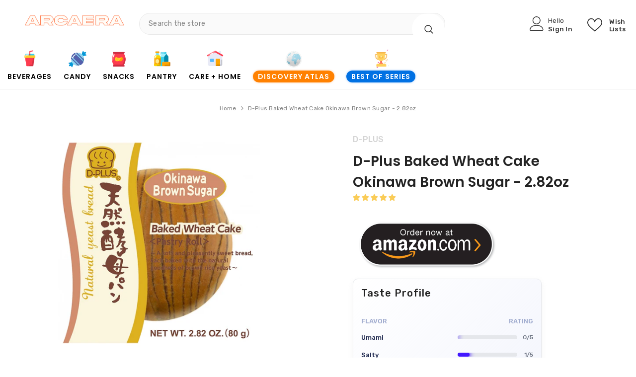

--- FILE ---
content_type: text/html; charset=utf-8
request_url: https://arcaera.com/products/d-plus-baked-wheat-cake-okinawa-brown-sugar-2-82oz
body_size: 55864
content:
<!doctype html>

<html class="no-js" lang="en">
<head>

<!-- Ezoic -->     
<script data-cfasync="false" src="https://cmp.gatekeeperconsent.com/min.js"></script>
<script data-cfasync="false" src="https://the.gatekeeperconsent.com/cmp.min.js"></script>

<script async src="//www.ezojs.com/ezoic/sa.min.js"></script>
<script>
    window.ezstandalone = window.ezstandalone || {};
    ezstandalone.cmd = ezstandalone.cmd || [];
</script>
<!-- End Ezoic -->

<!-- Google Tag Manager -->
<script>(function(w,d,s,l,i){w[l]=w[l]||[];w[l].push({'gtm.start':
new Date().getTime(),event:'gtm.js'});var f=d.getElementsByTagName(s)[0],
j=d.createElement(s),dl=l!='dataLayer'?'&l='+l:'';j.async=true;j.src=
'https://www.googletagmanager.com/gtm.js?id='+i+dl;f.parentNode.insertBefore(j,f);
})(window,document,'script','dataLayer','GTM-5BK6FMX');</script>
<!-- End Google Tag Manager -->
      
        <meta charset="utf-8">
        <meta http-equiv="X-UA-Compatible" content="IE=edge">
        <meta name="viewport" content="width=device-width,initial-scale=1">
        <meta name="theme-color" content="">
        <link rel="canonical" href="https://arcaera.com/products/d-plus-baked-wheat-cake-okinawa-brown-sugar-2-82oz">

<link rel="shortcut icon" href="//arcaera.com/cdn/shop/files/Arcaera-Favicon-32x32_95706bb3-0f4d-47ee-9ffc-182ced64464e_32x32.png?v=1641881722" type="image/png"><link rel="preload" href="//arcaera.com/cdn/shop/t/48/assets/base.css?v=116768906568058866881768106690" as="style">
        <link rel="preload" href="//arcaera.com/cdn/shop/t/48/assets/component-header-04.css?v=63698121781441859111767232591" as="style">
        <link rel="preload" href="//arcaera.com/cdn/shop/t/48/assets/component-card.css?v=29405011444628576391767232592" as="style">
        <link rel="preload" href="//arcaera.com/cdn/shop/t/48/assets/theme.js?v=120297806380778302551767232591" as="script">
        <link rel="preload" href="//arcaera.com/cdn/shop/t/48/assets/vendor.js?v=167308307333113337551767232592" as="script">

        <link rel="preconnect" href="https://cdn.shopify.com" crossorigin>

        <link rel='dns-prefetch' href='//fonts.googleapis.com' />
        <link rel="dns-prefetch" href="https://cdn.judge.me/shopify_v2.js">
        <title>
            D-Plus Baked Wheat Cake Okinawa Brown Sugar - 2.82oz
 &ndash; Arcaera</title>
        
            <meta name="description" content="Calling all snack lovers! Indulge in the heavenly taste of D-Plus Baked Wheat Cake Okinawa Brown Sugar. This delectable snack is perfect for satisfying your cravings, and it&#39;s made with all-natural ingredients. Prepare to be amazed by the rich and irresistible flavor of D-Plus Baked Wheat Cake Okinawa Brown Sugar. Made">
        
        

<meta property="og:site_name" content="Arcaera">
<meta property="og:url" content="https://arcaera.com/products/d-plus-baked-wheat-cake-okinawa-brown-sugar-2-82oz">
<meta property="og:title" content="D-Plus Baked Wheat Cake Okinawa Brown Sugar - 2.82oz">
<meta property="og:type" content="product">
<meta property="og:description" content="Calling all snack lovers! Indulge in the heavenly taste of D-Plus Baked Wheat Cake Okinawa Brown Sugar. This delectable snack is perfect for satisfying your cravings, and it&#39;s made with all-natural ingredients. Prepare to be amazed by the rich and irresistible flavor of D-Plus Baked Wheat Cake Okinawa Brown Sugar. Made"><meta property="og:image" content="http://arcaera.com/cdn/shop/products/D-Plus-Baked-Wheat-Cake-Okinawa-Brown-Sugar---2.82oz.jpg?v=1671686136">
  <meta property="og:image:secure_url" content="https://arcaera.com/cdn/shop/products/D-Plus-Baked-Wheat-Cake-Okinawa-Brown-Sugar---2.82oz.jpg?v=1671686136">
  <meta property="og:image:width" content="1200">
  <meta property="og:image:height" content="1200"><meta property="og:price:amount" content="3.49">
  <meta property="og:price:currency" content="USD"><meta name="twitter:site" content="@arcaeratweets"><meta name="twitter:card" content="summary_large_image">
<meta name="twitter:title" content="D-Plus Baked Wheat Cake Okinawa Brown Sugar - 2.82oz">
<meta name="twitter:description" content="Calling all snack lovers! Indulge in the heavenly taste of D-Plus Baked Wheat Cake Okinawa Brown Sugar. This delectable snack is perfect for satisfying your cravings, and it&#39;s made with all-natural ingredients. Prepare to be amazed by the rich and irresistible flavor of D-Plus Baked Wheat Cake Okinawa Brown Sugar. Made">

        <script>window.performance && window.performance.mark && window.performance.mark('shopify.content_for_header.start');</script><meta name="facebook-domain-verification" content="53949pf8udfz9skyanihzmtzvmg45c">
<meta name="facebook-domain-verification" content="6qawq1en2zse8pqn97p5pc9378s1ew">
<meta id="shopify-digital-wallet" name="shopify-digital-wallet" content="/56531746997/digital_wallets/dialog">
<meta name="shopify-checkout-api-token" content="a3e60f3328aa29ccaaa6bd55b32cdad4">
<meta id="in-context-paypal-metadata" data-shop-id="56531746997" data-venmo-supported="false" data-environment="production" data-locale="en_US" data-paypal-v4="true" data-currency="USD">
<link rel="alternate" type="application/json+oembed" href="https://arcaera.com/products/d-plus-baked-wheat-cake-okinawa-brown-sugar-2-82oz.oembed">
<script async="async" src="/checkouts/internal/preloads.js?locale=en-US"></script>
<link rel="preconnect" href="https://shop.app" crossorigin="anonymous">
<script async="async" src="https://shop.app/checkouts/internal/preloads.js?locale=en-US&shop_id=56531746997" crossorigin="anonymous"></script>
<script id="apple-pay-shop-capabilities" type="application/json">{"shopId":56531746997,"countryCode":"US","currencyCode":"USD","merchantCapabilities":["supports3DS"],"merchantId":"gid:\/\/shopify\/Shop\/56531746997","merchantName":"Arcaera","requiredBillingContactFields":["postalAddress","email"],"requiredShippingContactFields":["postalAddress","email"],"shippingType":"shipping","supportedNetworks":["visa","masterCard","amex","discover","elo","jcb"],"total":{"type":"pending","label":"Arcaera","amount":"1.00"},"shopifyPaymentsEnabled":true,"supportsSubscriptions":true}</script>
<script id="shopify-features" type="application/json">{"accessToken":"a3e60f3328aa29ccaaa6bd55b32cdad4","betas":["rich-media-storefront-analytics"],"domain":"arcaera.com","predictiveSearch":true,"shopId":56531746997,"locale":"en"}</script>
<script>var Shopify = Shopify || {};
Shopify.shop = "arcaera.myshopify.com";
Shopify.locale = "en";
Shopify.currency = {"active":"USD","rate":"1.0"};
Shopify.country = "US";
Shopify.theme = {"name":"Arcaera-Website\/main","id":187337769141,"schema_name":"Ella","schema_version":"6.4.1","theme_store_id":null,"role":"main"};
Shopify.theme.handle = "null";
Shopify.theme.style = {"id":null,"handle":null};
Shopify.cdnHost = "arcaera.com/cdn";
Shopify.routes = Shopify.routes || {};
Shopify.routes.root = "/";</script>
<script type="module">!function(o){(o.Shopify=o.Shopify||{}).modules=!0}(window);</script>
<script>!function(o){function n(){var o=[];function n(){o.push(Array.prototype.slice.apply(arguments))}return n.q=o,n}var t=o.Shopify=o.Shopify||{};t.loadFeatures=n(),t.autoloadFeatures=n()}(window);</script>
<script>
  window.ShopifyPay = window.ShopifyPay || {};
  window.ShopifyPay.apiHost = "shop.app\/pay";
  window.ShopifyPay.redirectState = null;
</script>
<script id="shop-js-analytics" type="application/json">{"pageType":"product"}</script>
<script defer="defer" async type="module" src="//arcaera.com/cdn/shopifycloud/shop-js/modules/v2/client.init-shop-cart-sync_BdyHc3Nr.en.esm.js"></script>
<script defer="defer" async type="module" src="//arcaera.com/cdn/shopifycloud/shop-js/modules/v2/chunk.common_Daul8nwZ.esm.js"></script>
<script type="module">
  await import("//arcaera.com/cdn/shopifycloud/shop-js/modules/v2/client.init-shop-cart-sync_BdyHc3Nr.en.esm.js");
await import("//arcaera.com/cdn/shopifycloud/shop-js/modules/v2/chunk.common_Daul8nwZ.esm.js");

  window.Shopify.SignInWithShop?.initShopCartSync?.({"fedCMEnabled":true,"windoidEnabled":true});

</script>
<script>
  window.Shopify = window.Shopify || {};
  if (!window.Shopify.featureAssets) window.Shopify.featureAssets = {};
  window.Shopify.featureAssets['shop-js'] = {"shop-cart-sync":["modules/v2/client.shop-cart-sync_QYOiDySF.en.esm.js","modules/v2/chunk.common_Daul8nwZ.esm.js"],"init-fed-cm":["modules/v2/client.init-fed-cm_DchLp9rc.en.esm.js","modules/v2/chunk.common_Daul8nwZ.esm.js"],"shop-button":["modules/v2/client.shop-button_OV7bAJc5.en.esm.js","modules/v2/chunk.common_Daul8nwZ.esm.js"],"init-windoid":["modules/v2/client.init-windoid_DwxFKQ8e.en.esm.js","modules/v2/chunk.common_Daul8nwZ.esm.js"],"shop-cash-offers":["modules/v2/client.shop-cash-offers_DWtL6Bq3.en.esm.js","modules/v2/chunk.common_Daul8nwZ.esm.js","modules/v2/chunk.modal_CQq8HTM6.esm.js"],"shop-toast-manager":["modules/v2/client.shop-toast-manager_CX9r1SjA.en.esm.js","modules/v2/chunk.common_Daul8nwZ.esm.js"],"init-shop-email-lookup-coordinator":["modules/v2/client.init-shop-email-lookup-coordinator_UhKnw74l.en.esm.js","modules/v2/chunk.common_Daul8nwZ.esm.js"],"pay-button":["modules/v2/client.pay-button_DzxNnLDY.en.esm.js","modules/v2/chunk.common_Daul8nwZ.esm.js"],"avatar":["modules/v2/client.avatar_BTnouDA3.en.esm.js"],"init-shop-cart-sync":["modules/v2/client.init-shop-cart-sync_BdyHc3Nr.en.esm.js","modules/v2/chunk.common_Daul8nwZ.esm.js"],"shop-login-button":["modules/v2/client.shop-login-button_D8B466_1.en.esm.js","modules/v2/chunk.common_Daul8nwZ.esm.js","modules/v2/chunk.modal_CQq8HTM6.esm.js"],"init-customer-accounts-sign-up":["modules/v2/client.init-customer-accounts-sign-up_C8fpPm4i.en.esm.js","modules/v2/client.shop-login-button_D8B466_1.en.esm.js","modules/v2/chunk.common_Daul8nwZ.esm.js","modules/v2/chunk.modal_CQq8HTM6.esm.js"],"init-shop-for-new-customer-accounts":["modules/v2/client.init-shop-for-new-customer-accounts_CVTO0Ztu.en.esm.js","modules/v2/client.shop-login-button_D8B466_1.en.esm.js","modules/v2/chunk.common_Daul8nwZ.esm.js","modules/v2/chunk.modal_CQq8HTM6.esm.js"],"init-customer-accounts":["modules/v2/client.init-customer-accounts_dRgKMfrE.en.esm.js","modules/v2/client.shop-login-button_D8B466_1.en.esm.js","modules/v2/chunk.common_Daul8nwZ.esm.js","modules/v2/chunk.modal_CQq8HTM6.esm.js"],"shop-follow-button":["modules/v2/client.shop-follow-button_CkZpjEct.en.esm.js","modules/v2/chunk.common_Daul8nwZ.esm.js","modules/v2/chunk.modal_CQq8HTM6.esm.js"],"lead-capture":["modules/v2/client.lead-capture_BntHBhfp.en.esm.js","modules/v2/chunk.common_Daul8nwZ.esm.js","modules/v2/chunk.modal_CQq8HTM6.esm.js"],"checkout-modal":["modules/v2/client.checkout-modal_CfxcYbTm.en.esm.js","modules/v2/chunk.common_Daul8nwZ.esm.js","modules/v2/chunk.modal_CQq8HTM6.esm.js"],"shop-login":["modules/v2/client.shop-login_Da4GZ2H6.en.esm.js","modules/v2/chunk.common_Daul8nwZ.esm.js","modules/v2/chunk.modal_CQq8HTM6.esm.js"],"payment-terms":["modules/v2/client.payment-terms_MV4M3zvL.en.esm.js","modules/v2/chunk.common_Daul8nwZ.esm.js","modules/v2/chunk.modal_CQq8HTM6.esm.js"]};
</script>
<script>(function() {
  var isLoaded = false;
  function asyncLoad() {
    if (isLoaded) return;
    isLoaded = true;
    var urls = ["https:\/\/js.smile.io\/v1\/smile-shopify.js?shop=arcaera.myshopify.com","https:\/\/d1639lhkj5l89m.cloudfront.net\/js\/storefront\/uppromote.js?shop=arcaera.myshopify.com"];
    for (var i = 0; i < urls.length; i++) {
      var s = document.createElement('script');
      s.type = 'text/javascript';
      s.async = true;
      s.src = urls[i];
      var x = document.getElementsByTagName('script')[0];
      x.parentNode.insertBefore(s, x);
    }
  };
  if(window.attachEvent) {
    window.attachEvent('onload', asyncLoad);
  } else {
    window.addEventListener('load', asyncLoad, false);
  }
})();</script>
<script id="__st">var __st={"a":56531746997,"offset":-28800,"reqid":"d2abd351-720b-4185-a83b-73c28238921e-1768964887","pageurl":"arcaera.com\/products\/d-plus-baked-wheat-cake-okinawa-brown-sugar-2-82oz","u":"fcd67c335b00","p":"product","rtyp":"product","rid":7382962569397};</script>
<script>window.ShopifyPaypalV4VisibilityTracking = true;</script>
<script id="captcha-bootstrap">!function(){'use strict';const t='contact',e='account',n='new_comment',o=[[t,t],['blogs',n],['comments',n],[t,'customer']],c=[[e,'customer_login'],[e,'guest_login'],[e,'recover_customer_password'],[e,'create_customer']],r=t=>t.map((([t,e])=>`form[action*='/${t}']:not([data-nocaptcha='true']) input[name='form_type'][value='${e}']`)).join(','),a=t=>()=>t?[...document.querySelectorAll(t)].map((t=>t.form)):[];function s(){const t=[...o],e=r(t);return a(e)}const i='password',u='form_key',d=['recaptcha-v3-token','g-recaptcha-response','h-captcha-response',i],f=()=>{try{return window.sessionStorage}catch{return}},m='__shopify_v',_=t=>t.elements[u];function p(t,e,n=!1){try{const o=window.sessionStorage,c=JSON.parse(o.getItem(e)),{data:r}=function(t){const{data:e,action:n}=t;return t[m]||n?{data:e,action:n}:{data:t,action:n}}(c);for(const[e,n]of Object.entries(r))t.elements[e]&&(t.elements[e].value=n);n&&o.removeItem(e)}catch(o){console.error('form repopulation failed',{error:o})}}const l='form_type',E='cptcha';function T(t){t.dataset[E]=!0}const w=window,h=w.document,L='Shopify',v='ce_forms',y='captcha';let A=!1;((t,e)=>{const n=(g='f06e6c50-85a8-45c8-87d0-21a2b65856fe',I='https://cdn.shopify.com/shopifycloud/storefront-forms-hcaptcha/ce_storefront_forms_captcha_hcaptcha.v1.5.2.iife.js',D={infoText:'Protected by hCaptcha',privacyText:'Privacy',termsText:'Terms'},(t,e,n)=>{const o=w[L][v],c=o.bindForm;if(c)return c(t,g,e,D).then(n);var r;o.q.push([[t,g,e,D],n]),r=I,A||(h.body.append(Object.assign(h.createElement('script'),{id:'captcha-provider',async:!0,src:r})),A=!0)});var g,I,D;w[L]=w[L]||{},w[L][v]=w[L][v]||{},w[L][v].q=[],w[L][y]=w[L][y]||{},w[L][y].protect=function(t,e){n(t,void 0,e),T(t)},Object.freeze(w[L][y]),function(t,e,n,w,h,L){const[v,y,A,g]=function(t,e,n){const i=e?o:[],u=t?c:[],d=[...i,...u],f=r(d),m=r(i),_=r(d.filter((([t,e])=>n.includes(e))));return[a(f),a(m),a(_),s()]}(w,h,L),I=t=>{const e=t.target;return e instanceof HTMLFormElement?e:e&&e.form},D=t=>v().includes(t);t.addEventListener('submit',(t=>{const e=I(t);if(!e)return;const n=D(e)&&!e.dataset.hcaptchaBound&&!e.dataset.recaptchaBound,o=_(e),c=g().includes(e)&&(!o||!o.value);(n||c)&&t.preventDefault(),c&&!n&&(function(t){try{if(!f())return;!function(t){const e=f();if(!e)return;const n=_(t);if(!n)return;const o=n.value;o&&e.removeItem(o)}(t);const e=Array.from(Array(32),(()=>Math.random().toString(36)[2])).join('');!function(t,e){_(t)||t.append(Object.assign(document.createElement('input'),{type:'hidden',name:u})),t.elements[u].value=e}(t,e),function(t,e){const n=f();if(!n)return;const o=[...t.querySelectorAll(`input[type='${i}']`)].map((({name:t})=>t)),c=[...d,...o],r={};for(const[a,s]of new FormData(t).entries())c.includes(a)||(r[a]=s);n.setItem(e,JSON.stringify({[m]:1,action:t.action,data:r}))}(t,e)}catch(e){console.error('failed to persist form',e)}}(e),e.submit())}));const S=(t,e)=>{t&&!t.dataset[E]&&(n(t,e.some((e=>e===t))),T(t))};for(const o of['focusin','change'])t.addEventListener(o,(t=>{const e=I(t);D(e)&&S(e,y())}));const B=e.get('form_key'),M=e.get(l),P=B&&M;t.addEventListener('DOMContentLoaded',(()=>{const t=y();if(P)for(const e of t)e.elements[l].value===M&&p(e,B);[...new Set([...A(),...v().filter((t=>'true'===t.dataset.shopifyCaptcha))])].forEach((e=>S(e,t)))}))}(h,new URLSearchParams(w.location.search),n,t,e,['guest_login'])})(!0,!0)}();</script>
<script integrity="sha256-4kQ18oKyAcykRKYeNunJcIwy7WH5gtpwJnB7kiuLZ1E=" data-source-attribution="shopify.loadfeatures" defer="defer" src="//arcaera.com/cdn/shopifycloud/storefront/assets/storefront/load_feature-a0a9edcb.js" crossorigin="anonymous"></script>
<script crossorigin="anonymous" defer="defer" src="//arcaera.com/cdn/shopifycloud/storefront/assets/shopify_pay/storefront-65b4c6d7.js?v=20250812"></script>
<script data-source-attribution="shopify.dynamic_checkout.dynamic.init">var Shopify=Shopify||{};Shopify.PaymentButton=Shopify.PaymentButton||{isStorefrontPortableWallets:!0,init:function(){window.Shopify.PaymentButton.init=function(){};var t=document.createElement("script");t.src="https://arcaera.com/cdn/shopifycloud/portable-wallets/latest/portable-wallets.en.js",t.type="module",document.head.appendChild(t)}};
</script>
<script data-source-attribution="shopify.dynamic_checkout.buyer_consent">
  function portableWalletsHideBuyerConsent(e){var t=document.getElementById("shopify-buyer-consent"),n=document.getElementById("shopify-subscription-policy-button");t&&n&&(t.classList.add("hidden"),t.setAttribute("aria-hidden","true"),n.removeEventListener("click",e))}function portableWalletsShowBuyerConsent(e){var t=document.getElementById("shopify-buyer-consent"),n=document.getElementById("shopify-subscription-policy-button");t&&n&&(t.classList.remove("hidden"),t.removeAttribute("aria-hidden"),n.addEventListener("click",e))}window.Shopify?.PaymentButton&&(window.Shopify.PaymentButton.hideBuyerConsent=portableWalletsHideBuyerConsent,window.Shopify.PaymentButton.showBuyerConsent=portableWalletsShowBuyerConsent);
</script>
<script data-source-attribution="shopify.dynamic_checkout.cart.bootstrap">document.addEventListener("DOMContentLoaded",(function(){function t(){return document.querySelector("shopify-accelerated-checkout-cart, shopify-accelerated-checkout")}if(t())Shopify.PaymentButton.init();else{new MutationObserver((function(e,n){t()&&(Shopify.PaymentButton.init(),n.disconnect())})).observe(document.body,{childList:!0,subtree:!0})}}));
</script>
<link id="shopify-accelerated-checkout-styles" rel="stylesheet" media="screen" href="https://arcaera.com/cdn/shopifycloud/portable-wallets/latest/accelerated-checkout-backwards-compat.css" crossorigin="anonymous">
<style id="shopify-accelerated-checkout-cart">
        #shopify-buyer-consent {
  margin-top: 1em;
  display: inline-block;
  width: 100%;
}

#shopify-buyer-consent.hidden {
  display: none;
}

#shopify-subscription-policy-button {
  background: none;
  border: none;
  padding: 0;
  text-decoration: underline;
  font-size: inherit;
  cursor: pointer;
}

#shopify-subscription-policy-button::before {
  box-shadow: none;
}

      </style>
<script id="sections-script" data-sections="header-04" defer="defer" src="//arcaera.com/cdn/shop/t/48/compiled_assets/scripts.js?v=10876"></script>
<script>window.performance && window.performance.mark && window.performance.mark('shopify.content_for_header.end');</script>

        <style>
    
@import url('https://fonts.googleapis.com/css?family=Rubik:300,300i,400,400i,500,500i,600,600i,700,700i,800,800i&display=swap');
                

          
@import url('https://fonts.googleapis.com/css?family=Poppins:300,300i,400,400i,500,500i,600,600i,700,700i,800,800i&display=swap');
                    
          
    

    :root {
        /* Settings Body */
        
            --font-body-family: Rubik;
        
        --font-body-size: 14px;
        --font-body-weight: 400;
        --body-line-height: 25px;
        --body-letter-spacing: 0.25px;

        /* Settings Heading */
        
            --font-heading-family: Poppins;
        
        --font-heading-size: 22px;
        --font-heading-weight: 700;
        --font-heading-style: normal;
        --heading-line-height: 36px;
        --heading-letter-spacing: .05em;
        --heading-text-transform: uppercase;
        --heading-border-height: 2px;

        /* Settings Navigation */
        /* Menu Lv1 */
        
            --font-menu-lv1-family: Poppins;
        
        --font-menu-lv1-size: 14px;
        --font-menu-lv1-weight: 600;
        --menu-lv1-line-height: 22px;
        --menu-lv1-letter-spacing: 1px;
        --menu-lv1-text-transform: uppercase;

        /* Menu Lv2 */
        
            --font-menu-lv2-family: Poppins;
        
        --font-menu-lv2-size: 12px;
        --font-menu-lv2-weight: 400;
        --menu-lv2-line-height: 22px;
        --menu-lv2-letter-spacing: .25px;
        --menu-lv2-text-transform: capitalize;

        /* Menu Lv3 */
        
            --font-menu-lv3-family: Rubik;
        
        --font-menu-lv3-size: 12px;
        --font-menu-lv3-weight: 400;
        --menu-lv3-line-height: 22px;
        --menu-lv3-letter-spacing: .25px;
        --menu-lv3-text-transform: capitalize;

        /* Mega Menu Lv2 */
        
            --font-mega-menu-lv2-family: Rubik;
        
        --font-mega-menu-lv2-size: 12px;
        --font-mega-menu-lv2-weight: 600;
        --font-mega-menu-lv2-style: normal;
        --mega-menu-lv2-line-height: 22px;
        --mega-menu-lv2-letter-spacing: .25px;
        --mega-menu-lv2-text-transform: uppercase;

        /* Mega Menu Lv3 */
        
            --font-mega-menu-lv3-family: Rubik;
        
        --font-mega-menu-lv3-size: 12px;
        --font-mega-menu-lv3-weight: 400;
        --mega-menu-lv3-line-height: 22px;
        --mega-menu-lv3-letter-spacing: .25px;
        --mega-menu-lv3-text-transform: capitalize;

        /* Product Card Title */--product-title-font: Poppins;--product-title-font-size : 12px;
        --product-title-font-weight : 500;
        --product-title-line-height: 22px;
        --product-title-letter-spacing: .02em;
        --product-title-line-text : 2;
        --product-title-text-transform : capitalize;
        --product-title-margin-bottom: 10px;

        /* Product Card Vendor */--product-vendor-font: Poppins;--product-vendor-font-size : 12px;
        --product-vendor-font-weight : 400;
        --product-vendor-font-style : normal;
        --product-vendor-line-height: 22px;
        --product-vendor-letter-spacing: .02em;
        --product-vendor-text-transform : uppercase;
        --product-vendor-margin-bottom: 0px;

        /* Product Card Price */--product-price-font: Poppins;--product-price-font-size : 16px;
        --product-price-font-weight : 600;
        --product-price-line-height: 22px;
        --product-price-letter-spacing: .02em;
        --product-price-margin-top: 0px;
        --product-price-margin-bottom: 13px;

        /* Product Card Badge */--badge-font: Poppins;--badge-font-size : 14px;
        --badge-font-weight : 600;
        --badge-text-transform : uppercase;
        --badge-letter-spacing: .02em;
        --badge-line-height: 15px;
        --badge-border-radius: 5px;
        --badge-padding-top: 4px;
        --badge-padding-bottom: 4px;
        --badge-padding-left-right: 8px;
        --badge-postion-top: 0px;
        --badge-postion-left-right: 0px;

        /* Product Quickview */
        --product-quickview-font-size : 12px;
        --product-quickview-line-height: 23px;
        --product-quickview-border-radius: 1px;
        --product-quickview-padding-top: 0px;
        --product-quickview-padding-bottom: 0px;
        --product-quickview-padding-left-right: 7px;
        --product-quickview-sold-out-product: #e95144;--product-quickview-box-shadow: none;/* Blog Card Tile */--blog-title-font: Poppins;--blog-title-font-size : 20px;
        --blog-title-font-weight : 700;
        --blog-title-line-height: 29px;
        --blog-title-letter-spacing: .09em;
        --blog-title-text-transform : uppercase;

        /* Blog Card Info (Date, Author) */--blog-info-font: Poppins;--blog-info-font-size : 14px;
        --blog-info-font-weight : 400;
        --blog-info-line-height: 20px;
        --blog-info-letter-spacing: .02em;
        --blog-info-text-transform : uppercase;

        /* Button 1 */--btn-1-font-family: Rubik;--btn-1-font-size: 14px;
        --btn-1-font-weight: 700;
        --btn-1-text-transform: uppercase;
        --btn-1-line-height: 22px;
        --btn-1-letter-spacing: .05em;
        --btn-1-text-align: center;
        --btn-1-border-radius: 0px;
        --btn-1-border-width: 1px;
        --btn-1-border-style: solid;
        --btn-1-padding-top: 10px;
        --btn-1-padding-bottom: 10px;
        --btn-1-horizontal-length: 0px;
        --btn-1-vertical-length: 0px;
        --btn-1-blur-radius: 0px;
        --btn-1-spread: 0px;
        
        
        
          --btn-1-all-bg-opacity-hover: rgba(0, 0, 0, 0.5);
        
        
            --btn-1-inset: ;
        

        /* Button 2 */--btn-2-font-family: Poppins;--btn-2-font-size: 18px;
        --btn-2-font-weight: 700;
        --btn-2-text-transform: uppercase;
        --btn-2-line-height: 23px;
        --btn-2-letter-spacing: .05em;
        --btn-2-text-align: right;
        --btn-2-border-radius: 6px;
        --btn-2-border-width: 1px;
        --btn-2-border-style: solid;
        --btn-2-padding-top: 20px;
        --btn-2-padding-bottom: 20px;
        --btn-2-horizontal-length: 4px;
        --btn-2-vertical-length: 4px;
        --btn-2-blur-radius: 7px;
        --btn-2-spread: 0px;
        
        
          --btn-2-all-bg-opacity: rgba(25, 145, 226, 0.5);
        
        
          --btn-2-all-bg-opacity-hover: rgba(0, 0, 0, 0.5);
        
        
            --btn-2-inset: ;
        

        /* Button 3 */--btn-3-font-family: Rubik;--btn-3-font-size: 25px;
        --btn-3-font-weight: 700;
        --btn-3-text-transform: uppercase;
        --btn-3-line-height: 20px;
        --btn-3-letter-spacing: .05em;
        --btn-3-text-align: center;
        --btn-3-border-radius: 0px;
        --btn-3-border-width: 1px;
        --btn-3-border-style: solid;
        --btn-3-padding-top: 10px;
        --btn-3-padding-bottom: 10px;
        --btn-3-horizontal-length: 0px;
        --btn-3-vertical-length: 0px;
        --btn-3-blur-radius: 0px;
        --btn-3-spread: 0px;
        
        
          --btn-3-all-bg-opacity: rgba(0, 0, 0, 0.1);
        
        
          --btn-3-all-bg-opacity-hover: rgba(0, 0, 0, 0.1);
        

        
            --btn-3-inset: ;
        

        /* Footer Heading */--footer-heading-font-family: Rubik;--footer-heading-font-size : 15px;
        --footer-heading-font-weight : 600;
        --footer-heading-line-height : 22px;
        --footer-heading-letter-spacing : .05em;
        --footer-heading-text-transform : uppercase;

        /* Footer Link */--footer-link-font-family: Rubik;--footer-link-font-size : 12px;
        --footer-link-font-weight : 400;
        --footer-link-line-height : 28px;
        --footer-link-letter-spacing : .02em;
        --footer-link-text-transform : capitalize;

        /* Page Title */
        
            --font-page-title-family: Rubik;
        
        --font-page-title-size: 30px;
        --font-page-title-weight: 700;
        --font-page-title-style: normal;
        --page-title-line-height: 36px;
        --page-title-letter-spacing: .05em;
        --page-title-text-transform: capitalize;

        /* Font Product Tab Title */
        --font-tab-type-1: Rubik;
        --font-tab-type-2: Poppins;

        /* Text Size */
        --text-size-font-size : 10px;
        --text-size-font-weight : 400;
        --text-size-line-height : 22px;
        --text-size-letter-spacing : 0;
        --text-size-text-transform : uppercase;
        --text-size-color : #787878;

        /* Font Weight */
        --font-weight-normal: 400;
        --font-weight-medium: 500;
        --font-weight-semibold: 600;
        --font-weight-bold: 700;
        --font-weight-bolder: 800;
        --font-weight-black: 900;

        /* Radio Button */
        --form-label-checkbox-before-bg: #fff;
        --form-label-checkbox-before-border: #cecece;
        --form-label-checkbox-before-bg-checked: #000;

        /* Conatiner */
        --header-custom-width-container: 1800px;
        --body-custom-width-container: 1700px;
        --footer-custom-width-container: 1800px;

        /* Layout Boxed */
        --color-background-layout-boxed: #f7f7f8;/* Arrow */
        --position-horizontal-slick-arrow: 0;

        /* General Color*/
        --color-text: #232323;
        --color-text2: #969696;
        --color-global: #232323;
        --color-white: #FFFFFF;
        --color-grey: #868686;
        --color-black: #202020;
        --color-base-text-rgb: 35, 35, 35;
        --color-base-text2-rgb: 150, 150, 150;
        --color-background: #ffffff;
        --color-background-rgb: 255, 255, 255;
        --color-background-overylay: rgba(255, 255, 255, 0.9);
        --color-base-accent-text: ;
        --color-base-accent-1: ;
        --color-base-accent-2: ;
        --color-link: #232323;
        --color-link-hover: #232323;
        --color-error: #D93333;
        --color-error-bg: #FCEEEE;
        --color-success: #5A5A5A;
        --color-success-bg: #DFF0D8;
        --color-info: #202020;
        --color-info-bg: #FFF2DD;
        --color-link-underline: rgba(35, 35, 35, 0.5);

        --color-breadcrumb: #808080;
        --colors-breadcrumb-hover: #232323;
        --colors-breadcrumb-active: #808080;

        --border-global: #e6e6e6;
        --bg-global: #fafafa;

        --bg-planceholder: #fafafa;

        --color-warning: #fff;
        --bg-warning: #e0b252;

        --color-background-10 : #e9e9e9;
        --color-background-20 : #d3d3d3;
        --color-background-30 : #bdbdbd;
        --color-background-50 : #919191;
        --color-background-global : #919191;

        /* Arrow Color */
        --arrow-color: #323232;
        --arrow-background-color: #fff;
        --arrow-border-color: #ccc;
        --arrow-color-hover: #323232;
        --arrow-background-color-hover: #f8f8f8;
        --arrow-border-color-hover: #f8f8f8;

        --arrow-width: 40px;
        --arrow-height: 40px;
        --arrow-size: px;
        --arrow-size-icon: 20px;
        --arrow-border-radius: 50%;
        --arrow-border-width: 1px;

        /* Pagination Color */
        --pagination-item-color: #3c3c3c;
        --pagination-item-color-active: #3c3c3c;
        --pagination-item-bg-color: 
        #fff;
        --pagination-item-bg-color-active: #fff;
        --pagination-item-border-color: #fff;
        --pagination-item-border-color-active: #ffffff;

        --pagination-arrow-color: #3c3c3c;
        --pagination-arrow-color-active: #3c3c3c;
        --pagination-arrow-bg-color: #fff;
        --pagination-arrow-bg-color-active: #fff;
        --pagination-arrow-border-color: #fff;
        --pagination-arrow-border-color-active: #fff;

        /* Dots Color */
        --dots-color: transparent;
        --dots-border-color: #323232;
        --dots-color-active: #323232;
        --dots-border-color-active: #323232;
        --dots-style2-background-opacity: #00000050;
        --dots-width: 12px;
        --dots-height: 12px;

        /* Button Color */
        --btn-1-color: #FFFFFF;
        --btn-1-bg: #ff3c00;
        --btn-1-border: rgba(0,0,0,0);
        --btn-1-color-hover: #ffffff;
        --btn-1-bg-hover: #ff3c00;
        --btn-1-border-hover: rgba(0,0,0,0);

        --btn-2-color: #232323;
        --btn-2-bg: #FFFFFF;
        --btn-2-border: #727272;
        --btn-2-color-hover: #FFFFFF;
        --btn-2-bg-hover: #232323;
        --btn-2-border-hover: #232323;

        --btn-3-color: #FFFFFF;
        --btn-3-bg: #e9514b;
        --btn-3-border: #e9514b;
        --btn-3-color-hover: #ffffff;
        --btn-3-bg-hover: #e9514b;
        --btn-3-border-hover: #e9514b;

        --anchor-transition: all .15s;
        --bg-white: #ffffff;
        --bg-black: #000000;
        --bg-grey: #808080;
        --icon: var(--color-text);
        --text-cart: #3c3c3c;
        --duration-short: 100ms;
        --duration-default: 350ms;
        --duration-long: 500ms;

        --form-input-bg: #ffffff;
        --form-input-border: #c7c7c7;
        --form-input-color: #232323;;
        --form-input-placeholder: #868686;
        --form-label: #232323;

        --new-badge-color: #ffffff;
        --new-badge-bg: #d2e7ff;
        --sale-badge-color: #ffffff;
        --sale-badge-bg: #fe2b25;
        --sold-out-badge-color: #ffffff;
        --sold-out-badge-bg: #c1c1c1;
        --custom-badge-color: #ffffff;
        --custom-badge-bg: #ffbb49;
        --bundle-badge-color: #ffffff;
        --bundle-badge-bg: #232323;
        
        --product-title-color : #232323;
        --product-title-color-hover : #232323;
        --product-vendor-color : #969696;
        --product-price-color : #fe2b25;
        --product-sale-price-color : #fe2b25;
        --product-compare-price-color : #969696;
        --product-review-full-color : #000000;
        --product-review-empty-color : #A4A4A4;
        --product-swatch-border : #cbcbcb;
        --product-swatch-border-active : #232323;
        --product-swatch-width : 40px;
        --product-swatch-height : 40px;
        --product-swatch-border-radius : 0px;
        --product-swatch-color-width : 30px;
        --product-swatch-color-height : 30px;
        --product-swatch-color-border-radius : 5px;
        --product-wishlist-color : #000000;
        --product-wishlist-bg : #ffffff;
        --product-wishlist-border : transparent;
        --product-wishlist-color-added : #ffffff;
        --product-wishlist-bg-added : #ffbcd1;
        --product-wishlist-border-added : transparent;
        --product-compare-color : #000000;
        --product-compare-bg : #FFFFFF;
        --product-compare-color-added : #D12442;
        --product-compare-bg-added : #FFFFFF;
        --product-hot-stock-text-color : #e10600;
        --product-quick-view-color : #000000;
        --product-cart-image-fit : contain;
        --product-title-variant-font-size: 16px;

        
          --product-quick-view-bg : #FFFFFF;
        
        --product-quick-view-bg-above-button: rgba(255, 255, 255, 0.7);
        --product-quick-view-color-hover : #FFFFFF;
        --product-quick-view-bg-hover : #000000;

        --product-action-color : #ff3c00;       
        --product-action-bg : #ffffff;
        --product-action-border : rgba(0,0,0,0);
        --product-action-color-hover : #ffffff;
        --product-action-bg-hover : #ff3c00;
        --product-action-border-hover : rgba(0,0,0,0);

        /* Multilevel Category Filter */
        --color-label-multiLevel-categories: #232323;
        --bg-label-multiLevel-categories: #fff;
        --color-button-multiLevel-categories: #fff;
        --bg-button-multiLevel-categories: #ff8b21;
        --border-button-multiLevel-categories: transparent;
        --hover-color-button-multiLevel-categories: #fff;
        --hover-bg-button-multiLevel-categories: #ff8b21;--cart-item-bg : #ffffff;
            --cart-item-border : #e8e8e8;
            --cart-item-border-width : 1px;
            --cart-item-border-style : solid;
            --free-shipping-height : 15px;
            --free-shipping-border-radius : 20px;
            --free-shipping-color : #727272;
            --free-shipping-bg : #ffffff;
            --free-shipping-bg-1: #f44336;
            --free-shipping-bg-2: #ffc206;
            --free-shipping-bg-3: #69c69c;
            --free-shipping-bg-4: #69c69c;
            --free-shipping-min-height : 25.0px;
        

        --w-product-swatch-custom: 26px;
        --h-product-swatch-custom: 26px;
        --w-product-swatch-custom-mb: 20px;
        --h-product-swatch-custom-mb: 20px;
        --font-size-product-swatch-more: 12px;

        --swatch-border : #cbcbcb;
        --swatch-border-active : #232323;

        --variant-size: #232323;
        --variant-size-border: #e7e7e7;
        --variant-size-bg: #ffffff;
        --variant-size-hover: #ffffff;
        --variant-size-border-hover: #232323;
        --variant-size-bg-hover: #232323;

        --variant-bg : #ffffff;
        --variant-color : #232323;
        --variant-bg-active : #ffffff;
        --variant-color-active : #232323;

        /* Font Size Text Social */
        --fontsize-text-social: 12px;
        
        /* Sidebar Animation */
        --page-content-distance: 64px;
        --sidebar-content-distance: 40px;
        --button-transition-ease: cubic-bezier(.25,.46,.45,.94);

        /* Loading Spinner Color */
        --spinner-top-color: #ff3c00;
        --spinner-right-color: #ff3c00;
        --spinner-bottom-color: #ff3c00;
        --spinner-left-color: #f6f6f6;
    }
</style>

        <link href="//arcaera.com/cdn/shop/t/48/assets/base.css?v=116768906568058866881768106690" rel="stylesheet" type="text/css" media="all" />


        <script>document.documentElement.className = document.documentElement.className.replace('no-js', 'js');</script>



      
<!-- Start of Judge.me Core -->
<link rel="dns-prefetch" href="https://cdn.judge.me/">
<script data-cfasync='false' class='jdgm-settings-script'>window.jdgmSettings={"pagination":5,"disable_web_reviews":false,"badge_no_review_text":"No reviews","badge_n_reviews_text":"{{ n }} review/reviews","badge_star_color":"#facc57","hide_badge_preview_if_no_reviews":true,"badge_hide_text":true,"enforce_center_preview_badge":false,"widget_title":"Customer Reviews","widget_open_form_text":"Write a review","widget_close_form_text":"Cancel review","widget_refresh_page_text":"Refresh page","widget_summary_text":"Based on {{ number_of_reviews }} review/reviews","widget_no_review_text":"Be the first to write a review","widget_name_field_text":"Display name","widget_verified_name_field_text":"Verified Name (public)","widget_name_placeholder_text":"Display name","widget_required_field_error_text":"This field is required.","widget_email_field_text":"Email address","widget_verified_email_field_text":"Verified Email (private, can not be edited)","widget_email_placeholder_text":"Your email address","widget_email_field_error_text":"Please enter a valid email address.","widget_rating_field_text":"Rating","widget_review_title_field_text":"Review Title","widget_review_title_placeholder_text":"Give your review a title","widget_review_body_field_text":"Review content","widget_review_body_placeholder_text":"Start writing here...","widget_pictures_field_text":"Picture/Video (optional)","widget_submit_review_text":"Submit Review","widget_submit_verified_review_text":"Submit Verified Review","widget_submit_success_msg_with_auto_publish":"Thank you! Please refresh the page in a few moments to see your review. You can remove or edit your review by logging into \u003ca href='https://judge.me/login' target='_blank' rel='nofollow noopener'\u003eJudge.me\u003c/a\u003e","widget_submit_success_msg_no_auto_publish":"Thank you! Your review will be published as soon as it is approved by the shop admin. You can remove or edit your review by logging into \u003ca href='https://judge.me/login' target='_blank' rel='nofollow noopener'\u003eJudge.me\u003c/a\u003e","widget_show_default_reviews_out_of_total_text":"Showing {{ n_reviews_shown }} out of {{ n_reviews }} reviews.","widget_show_all_link_text":"Show all","widget_show_less_link_text":"Show less","widget_author_said_text":"{{ reviewer_name }} said:","widget_days_text":"{{ n }} days ago","widget_weeks_text":"{{ n }} week/weeks ago","widget_months_text":"{{ n }} month/months ago","widget_years_text":"{{ n }} year/years ago","widget_yesterday_text":"Yesterday","widget_today_text":"Today","widget_replied_text":"\u003e\u003e {{ shop_name }} replied:","widget_read_more_text":"Read more","widget_reviewer_name_as_initial":"","widget_rating_filter_color":"#fbcd0a","widget_rating_filter_see_all_text":"See all reviews","widget_sorting_most_recent_text":"Most Recent","widget_sorting_highest_rating_text":"Highest Rating","widget_sorting_lowest_rating_text":"Lowest Rating","widget_sorting_with_pictures_text":"Only Pictures","widget_sorting_most_helpful_text":"Most Helpful","widget_open_question_form_text":"Ask a question","widget_reviews_subtab_text":"Reviews","widget_questions_subtab_text":"Questions","widget_question_label_text":"Question","widget_answer_label_text":"Answer","widget_question_placeholder_text":"Write your question here","widget_submit_question_text":"Submit Question","widget_question_submit_success_text":"Thank you for your question! We will notify you once it gets answered.","widget_star_color":"#facc57","verified_badge_text":"Verified","verified_badge_bg_color":"","verified_badge_text_color":"","verified_badge_placement":"left-of-reviewer-name","widget_review_max_height":"","widget_hide_border":false,"widget_social_share":false,"widget_thumb":false,"widget_review_location_show":false,"widget_location_format":"","all_reviews_include_out_of_store_products":true,"all_reviews_out_of_store_text":"(out of store)","all_reviews_pagination":100,"all_reviews_product_name_prefix_text":"about","enable_review_pictures":true,"enable_question_anwser":false,"widget_theme":"default","review_date_format":"mm/dd/yyyy","default_sort_method":"most-recent","widget_product_reviews_subtab_text":"Product Reviews","widget_shop_reviews_subtab_text":"Shop Reviews","widget_other_products_reviews_text":"Reviews for other products","widget_store_reviews_subtab_text":"Store reviews","widget_no_store_reviews_text":"This store hasn't received any reviews yet","widget_web_restriction_product_reviews_text":"This product hasn't received any reviews yet","widget_no_items_text":"No items found","widget_show_more_text":"Show more","widget_write_a_store_review_text":"Write a Store Review","widget_other_languages_heading":"Reviews in Other Languages","widget_translate_review_text":"Translate review to {{ language }}","widget_translating_review_text":"Translating...","widget_show_original_translation_text":"Show original ({{ language }})","widget_translate_review_failed_text":"Review couldn't be translated.","widget_translate_review_retry_text":"Retry","widget_translate_review_try_again_later_text":"Try again later","show_product_url_for_grouped_product":false,"widget_sorting_pictures_first_text":"Pictures First","show_pictures_on_all_rev_page_mobile":false,"show_pictures_on_all_rev_page_desktop":false,"floating_tab_hide_mobile_install_preference":false,"floating_tab_button_name":"★ Reviews","floating_tab_title":"Let customers speak for us","floating_tab_button_color":"","floating_tab_button_background_color":"","floating_tab_url":"","floating_tab_url_enabled":false,"floating_tab_tab_style":"text","all_reviews_text_badge_text":"Customers rate us {{ shop.metafields.judgeme.all_reviews_rating | round: 1 }}/5 based on {{ shop.metafields.judgeme.all_reviews_count }} reviews.","all_reviews_text_badge_text_branded_style":"{{ shop.metafields.judgeme.all_reviews_rating | round: 1 }} out of 5 stars based on {{ shop.metafields.judgeme.all_reviews_count }} reviews","is_all_reviews_text_badge_a_link":false,"show_stars_for_all_reviews_text_badge":false,"all_reviews_text_badge_url":"","all_reviews_text_style":"text","all_reviews_text_color_style":"judgeme_brand_color","all_reviews_text_color":"#108474","all_reviews_text_show_jm_brand":true,"featured_carousel_show_header":true,"featured_carousel_title":"What Arcaera Users Think!","testimonials_carousel_title":"Customers are saying","videos_carousel_title":"Real customer stories","cards_carousel_title":"Customers are saying","featured_carousel_count_text":"Recent reviews","featured_carousel_add_link_to_all_reviews_page":false,"featured_carousel_url":"","featured_carousel_show_images":true,"featured_carousel_autoslide_interval":5,"featured_carousel_arrows_on_the_sides":false,"featured_carousel_height":250,"featured_carousel_width":90,"featured_carousel_image_size":150,"featured_carousel_image_height":250,"featured_carousel_arrow_color":"#eeeeee","verified_count_badge_style":"vintage","verified_count_badge_orientation":"horizontal","verified_count_badge_color_style":"judgeme_brand_color","verified_count_badge_color":"#108474","is_verified_count_badge_a_link":false,"verified_count_badge_url":"","verified_count_badge_show_jm_brand":true,"widget_rating_preset_default":5,"widget_first_sub_tab":"product-reviews","widget_show_histogram":true,"widget_histogram_use_custom_color":false,"widget_pagination_use_custom_color":false,"widget_star_use_custom_color":true,"widget_verified_badge_use_custom_color":false,"widget_write_review_use_custom_color":false,"picture_reminder_submit_button":"Upload Pictures","enable_review_videos":false,"mute_video_by_default":false,"widget_sorting_videos_first_text":"Videos First","widget_review_pending_text":"Pending","featured_carousel_items_for_large_screen":4,"social_share_options_order":"Facebook,Twitter","remove_microdata_snippet":true,"disable_json_ld":false,"enable_json_ld_products":false,"preview_badge_show_question_text":false,"preview_badge_no_question_text":"No questions","preview_badge_n_question_text":"{{ number_of_questions }} question/questions","qa_badge_show_icon":false,"qa_badge_position":"same-row","remove_judgeme_branding":false,"widget_add_search_bar":false,"widget_search_bar_placeholder":"Search","widget_sorting_verified_only_text":"Verified only","featured_carousel_theme":"aligned","featured_carousel_show_rating":true,"featured_carousel_show_title":true,"featured_carousel_show_body":true,"featured_carousel_show_date":false,"featured_carousel_show_reviewer":true,"featured_carousel_show_product":false,"featured_carousel_header_background_color":"#108474","featured_carousel_header_text_color":"#ffffff","featured_carousel_name_product_separator":"reviewed","featured_carousel_full_star_background":"#fc4807","featured_carousel_empty_star_background":"#dadada","featured_carousel_vertical_theme_background":"#f9fafb","featured_carousel_verified_badge_enable":false,"featured_carousel_verified_badge_color":"#108474","featured_carousel_border_style":"round","featured_carousel_review_line_length_limit":3,"featured_carousel_more_reviews_button_text":"Read more reviews","featured_carousel_view_product_button_text":"View product","all_reviews_page_load_reviews_on":"scroll","all_reviews_page_load_more_text":"Load More Reviews","disable_fb_tab_reviews":false,"enable_ajax_cdn_cache":false,"widget_public_name_text":"displayed publicly like","default_reviewer_name":"John Smith","default_reviewer_name_has_non_latin":true,"widget_reviewer_anonymous":"Anonymous","medals_widget_title":"Judge.me Review Medals","medals_widget_background_color":"#f9fafb","medals_widget_position":"footer_all_pages","medals_widget_border_color":"#f9fafb","medals_widget_verified_text_position":"left","medals_widget_use_monochromatic_version":false,"medals_widget_elements_color":"#108474","show_reviewer_avatar":true,"widget_invalid_yt_video_url_error_text":"Not a YouTube video URL","widget_max_length_field_error_text":"Please enter no more than {0} characters.","widget_show_country_flag":false,"widget_show_collected_via_shop_app":true,"widget_verified_by_shop_badge_style":"light","widget_verified_by_shop_text":"Verified by Shop","widget_show_photo_gallery":false,"widget_load_with_code_splitting":true,"widget_ugc_install_preference":true,"widget_ugc_title":"#ARCAERAOFFICIAL","widget_ugc_subtitle":"Tag us to see your picture featured on our page","widget_ugc_arrows_color":"#ffffff","widget_ugc_primary_button_text":"Buy Now","widget_ugc_primary_button_background_color":"#108474","widget_ugc_primary_button_text_color":"#ffffff","widget_ugc_primary_button_border_width":"0","widget_ugc_primary_button_border_style":"none","widget_ugc_primary_button_border_color":"#108474","widget_ugc_primary_button_border_radius":"25","widget_ugc_secondary_button_text":"Load More","widget_ugc_secondary_button_background_color":"#ffffff","widget_ugc_secondary_button_text_color":"#ff4708","widget_ugc_secondary_button_border_width":"2","widget_ugc_secondary_button_border_style":"solid","widget_ugc_secondary_button_border_color":"#ff4708","widget_ugc_secondary_button_border_radius":"25","widget_ugc_reviews_button_text":"View Reviews","widget_ugc_reviews_button_background_color":"#ffffff","widget_ugc_reviews_button_text_color":"#108474","widget_ugc_reviews_button_border_width":"2","widget_ugc_reviews_button_border_style":"solid","widget_ugc_reviews_button_border_color":"#108474","widget_ugc_reviews_button_border_radius":"25","widget_ugc_reviews_button_link_to":"judgeme-reviews-page","widget_ugc_show_post_date":false,"widget_ugc_max_width":"1000","widget_rating_metafield_value_type":true,"widget_primary_color":"#108474","widget_enable_secondary_color":false,"widget_secondary_color":"#edf5f5","widget_summary_average_rating_text":"{{ average_rating }} out of 5","widget_media_grid_title":"Customer photos \u0026 videos","widget_media_grid_see_more_text":"See more","widget_round_style":false,"widget_show_product_medals":true,"widget_verified_by_judgeme_text":"Verified by Judge.me","widget_show_store_medals":true,"widget_verified_by_judgeme_text_in_store_medals":"Verified by Judge.me","widget_media_field_exceed_quantity_message":"Sorry, we can only accept {{ max_media }} for one review.","widget_media_field_exceed_limit_message":"{{ file_name }} is too large, please select a {{ media_type }} less than {{ size_limit }}MB.","widget_review_submitted_text":"Review Submitted!","widget_question_submitted_text":"Question Submitted!","widget_close_form_text_question":"Cancel","widget_write_your_answer_here_text":"Write your answer here","widget_enabled_branded_link":true,"widget_show_collected_by_judgeme":false,"widget_reviewer_name_color":"","widget_write_review_text_color":"","widget_write_review_bg_color":"","widget_collected_by_judgeme_text":"collected by Judge.me","widget_pagination_type":"standard","widget_load_more_text":"Load More","widget_load_more_color":"#108474","widget_full_review_text":"Full Review","widget_read_more_reviews_text":"Read More Reviews","widget_read_questions_text":"Read Questions","widget_questions_and_answers_text":"Questions \u0026 Answers","widget_verified_by_text":"Verified by","widget_verified_text":"Verified","widget_number_of_reviews_text":"{{ number_of_reviews }} reviews","widget_back_button_text":"Back","widget_next_button_text":"Next","widget_custom_forms_filter_button":"Filters","custom_forms_style":"vertical","widget_show_review_information":false,"how_reviews_are_collected":"How reviews are collected?","widget_show_review_keywords":false,"widget_gdpr_statement":"How we use your data: We'll only contact you about the review you left, and only if necessary. By submitting your review, you agree to Judge.me's \u003ca href='https://judge.me/terms' target='_blank' rel='nofollow noopener'\u003eterms\u003c/a\u003e, \u003ca href='https://judge.me/privacy' target='_blank' rel='nofollow noopener'\u003eprivacy\u003c/a\u003e and \u003ca href='https://judge.me/content-policy' target='_blank' rel='nofollow noopener'\u003econtent\u003c/a\u003e policies.","widget_multilingual_sorting_enabled":false,"widget_translate_review_content_enabled":false,"widget_translate_review_content_method":"manual","popup_widget_review_selection":"automatically_with_pictures","popup_widget_round_border_style":true,"popup_widget_show_title":true,"popup_widget_show_body":true,"popup_widget_show_reviewer":false,"popup_widget_show_product":true,"popup_widget_show_pictures":true,"popup_widget_use_review_picture":true,"popup_widget_show_on_home_page":true,"popup_widget_show_on_product_page":true,"popup_widget_show_on_collection_page":true,"popup_widget_show_on_cart_page":true,"popup_widget_position":"bottom_left","popup_widget_first_review_delay":5,"popup_widget_duration":5,"popup_widget_interval":5,"popup_widget_review_count":5,"popup_widget_hide_on_mobile":true,"review_snippet_widget_round_border_style":true,"review_snippet_widget_card_color":"#FFFFFF","review_snippet_widget_slider_arrows_background_color":"#FFFFFF","review_snippet_widget_slider_arrows_color":"#000000","review_snippet_widget_star_color":"#108474","show_product_variant":false,"all_reviews_product_variant_label_text":"Variant: ","widget_show_verified_branding":false,"widget_ai_summary_title":"Customers say","widget_ai_summary_disclaimer":"AI-powered review summary based on recent customer reviews","widget_show_ai_summary":false,"widget_show_ai_summary_bg":false,"widget_show_review_title_input":true,"redirect_reviewers_invited_via_email":"review_widget","request_store_review_after_product_review":false,"request_review_other_products_in_order":false,"review_form_color_scheme":"default","review_form_corner_style":"square","review_form_star_color":{},"review_form_text_color":"#333333","review_form_background_color":"#ffffff","review_form_field_background_color":"#fafafa","review_form_button_color":{},"review_form_button_text_color":"#ffffff","review_form_modal_overlay_color":"#000000","review_content_screen_title_text":"How would you rate this product?","review_content_introduction_text":"We would love it if you would share a bit about your experience.","store_review_form_title_text":"How would you rate this store?","store_review_form_introduction_text":"We would love it if you would share a bit about your experience.","show_review_guidance_text":true,"one_star_review_guidance_text":"Poor","five_star_review_guidance_text":"Great","customer_information_screen_title_text":"About you","customer_information_introduction_text":"Please tell us more about you.","custom_questions_screen_title_text":"Your experience in more detail","custom_questions_introduction_text":"Here are a few questions to help us understand more about your experience.","review_submitted_screen_title_text":"Thanks for your review!","review_submitted_screen_thank_you_text":"We are processing it and it will appear on the store soon.","review_submitted_screen_email_verification_text":"Please confirm your email by clicking the link we just sent you. This helps us keep reviews authentic.","review_submitted_request_store_review_text":"Would you like to share your experience of shopping with us?","review_submitted_review_other_products_text":"Would you like to review these products?","store_review_screen_title_text":"Would you like to share your experience of shopping with us?","store_review_introduction_text":"We value your feedback and use it to improve. Please share any thoughts or suggestions you have.","reviewer_media_screen_title_picture_text":"Share a picture","reviewer_media_introduction_picture_text":"Upload a photo to support your review.","reviewer_media_screen_title_video_text":"Share a video","reviewer_media_introduction_video_text":"Upload a video to support your review.","reviewer_media_screen_title_picture_or_video_text":"Share a picture or video","reviewer_media_introduction_picture_or_video_text":"Upload a photo or video to support your review.","reviewer_media_youtube_url_text":"Paste your Youtube URL here","advanced_settings_next_step_button_text":"Next","advanced_settings_close_review_button_text":"Close","modal_write_review_flow":false,"write_review_flow_required_text":"Required","write_review_flow_privacy_message_text":"We respect your privacy.","write_review_flow_anonymous_text":"Post review as anonymous","write_review_flow_visibility_text":"This won't be visible to other customers.","write_review_flow_multiple_selection_help_text":"Select as many as you like","write_review_flow_single_selection_help_text":"Select one option","write_review_flow_required_field_error_text":"This field is required","write_review_flow_invalid_email_error_text":"Please enter a valid email address","write_review_flow_max_length_error_text":"Max. {{ max_length }} characters.","write_review_flow_media_upload_text":"\u003cb\u003eClick to upload\u003c/b\u003e or drag and drop","write_review_flow_gdpr_statement":"We'll only contact you about your review if necessary. By submitting your review, you agree to our \u003ca href='https://judge.me/terms' target='_blank' rel='nofollow noopener'\u003eterms and conditions\u003c/a\u003e and \u003ca href='https://judge.me/privacy' target='_blank' rel='nofollow noopener'\u003eprivacy policy\u003c/a\u003e.","rating_only_reviews_enabled":false,"show_negative_reviews_help_screen":false,"new_review_flow_help_screen_rating_threshold":3,"negative_review_resolution_screen_title_text":"Tell us more","negative_review_resolution_text":"Your experience matters to us. If there were issues with your purchase, we're here to help. Feel free to reach out to us, we'd love the opportunity to make things right.","negative_review_resolution_button_text":"Contact us","negative_review_resolution_proceed_with_review_text":"Leave a review","negative_review_resolution_subject":"Issue with purchase from {{ shop_name }}.{{ order_name }}","preview_badge_collection_page_install_status":false,"widget_review_custom_css":"","preview_badge_custom_css":"","preview_badge_stars_count":"5-stars","featured_carousel_custom_css":"","floating_tab_custom_css":"","all_reviews_widget_custom_css":"","medals_widget_custom_css":"","verified_badge_custom_css":"","all_reviews_text_custom_css":"","transparency_badges_collected_via_store_invite":false,"transparency_badges_from_another_provider":false,"transparency_badges_collected_from_store_visitor":false,"transparency_badges_collected_by_verified_review_provider":false,"transparency_badges_earned_reward":false,"transparency_badges_collected_via_store_invite_text":"Review collected via store invitation","transparency_badges_from_another_provider_text":"Review collected from another provider","transparency_badges_collected_from_store_visitor_text":"Review collected from a store visitor","transparency_badges_written_in_google_text":"Review written in Google","transparency_badges_written_in_etsy_text":"Review written in Etsy","transparency_badges_written_in_shop_app_text":"Review written in Shop App","transparency_badges_earned_reward_text":"Review earned a reward for future purchase","product_review_widget_per_page":10,"widget_store_review_label_text":"Review about the store","checkout_comment_extension_title_on_product_page":"Customer Comments","checkout_comment_extension_num_latest_comment_show":5,"checkout_comment_extension_format":"name_and_timestamp","checkout_comment_customer_name":"last_initial","checkout_comment_comment_notification":true,"preview_badge_collection_page_install_preference":false,"preview_badge_home_page_install_preference":false,"preview_badge_product_page_install_preference":true,"review_widget_install_preference":"","review_carousel_install_preference":true,"floating_reviews_tab_install_preference":"none","verified_reviews_count_badge_install_preference":false,"all_reviews_text_install_preference":false,"review_widget_best_location":true,"judgeme_medals_install_preference":false,"review_widget_revamp_enabled":false,"review_widget_qna_enabled":false,"review_widget_header_theme":"minimal","review_widget_widget_title_enabled":true,"review_widget_header_text_size":"medium","review_widget_header_text_weight":"regular","review_widget_average_rating_style":"compact","review_widget_bar_chart_enabled":true,"review_widget_bar_chart_type":"numbers","review_widget_bar_chart_style":"standard","review_widget_expanded_media_gallery_enabled":false,"review_widget_reviews_section_theme":"standard","review_widget_image_style":"thumbnails","review_widget_review_image_ratio":"square","review_widget_stars_size":"medium","review_widget_verified_badge":"standard_text","review_widget_review_title_text_size":"medium","review_widget_review_text_size":"medium","review_widget_review_text_length":"medium","review_widget_number_of_columns_desktop":3,"review_widget_carousel_transition_speed":5,"review_widget_custom_questions_answers_display":"always","review_widget_button_text_color":"#FFFFFF","review_widget_text_color":"#000000","review_widget_lighter_text_color":"#7B7B7B","review_widget_corner_styling":"soft","review_widget_review_word_singular":"review","review_widget_review_word_plural":"reviews","review_widget_voting_label":"Helpful?","review_widget_shop_reply_label":"Reply from {{ shop_name }}:","review_widget_filters_title":"Filters","qna_widget_question_word_singular":"Question","qna_widget_question_word_plural":"Questions","qna_widget_answer_reply_label":"Answer from {{ answerer_name }}:","qna_content_screen_title_text":"Ask a question about this product","qna_widget_question_required_field_error_text":"Please enter your question.","qna_widget_flow_gdpr_statement":"We'll only contact you about your question if necessary. By submitting your question, you agree to our \u003ca href='https://judge.me/terms' target='_blank' rel='nofollow noopener'\u003eterms and conditions\u003c/a\u003e and \u003ca href='https://judge.me/privacy' target='_blank' rel='nofollow noopener'\u003eprivacy policy\u003c/a\u003e.","qna_widget_question_submitted_text":"Thanks for your question!","qna_widget_close_form_text_question":"Close","qna_widget_question_submit_success_text":"We’ll notify you by email when your question is answered.","all_reviews_widget_v2025_enabled":false,"all_reviews_widget_v2025_header_theme":"default","all_reviews_widget_v2025_widget_title_enabled":true,"all_reviews_widget_v2025_header_text_size":"medium","all_reviews_widget_v2025_header_text_weight":"regular","all_reviews_widget_v2025_average_rating_style":"compact","all_reviews_widget_v2025_bar_chart_enabled":true,"all_reviews_widget_v2025_bar_chart_type":"numbers","all_reviews_widget_v2025_bar_chart_style":"standard","all_reviews_widget_v2025_expanded_media_gallery_enabled":false,"all_reviews_widget_v2025_show_store_medals":true,"all_reviews_widget_v2025_show_photo_gallery":true,"all_reviews_widget_v2025_show_review_keywords":false,"all_reviews_widget_v2025_show_ai_summary":false,"all_reviews_widget_v2025_show_ai_summary_bg":false,"all_reviews_widget_v2025_add_search_bar":false,"all_reviews_widget_v2025_default_sort_method":"most-recent","all_reviews_widget_v2025_reviews_per_page":10,"all_reviews_widget_v2025_reviews_section_theme":"default","all_reviews_widget_v2025_image_style":"thumbnails","all_reviews_widget_v2025_review_image_ratio":"square","all_reviews_widget_v2025_stars_size":"medium","all_reviews_widget_v2025_verified_badge":"bold_badge","all_reviews_widget_v2025_review_title_text_size":"medium","all_reviews_widget_v2025_review_text_size":"medium","all_reviews_widget_v2025_review_text_length":"medium","all_reviews_widget_v2025_number_of_columns_desktop":3,"all_reviews_widget_v2025_carousel_transition_speed":5,"all_reviews_widget_v2025_custom_questions_answers_display":"always","all_reviews_widget_v2025_show_product_variant":false,"all_reviews_widget_v2025_show_reviewer_avatar":true,"all_reviews_widget_v2025_reviewer_name_as_initial":"","all_reviews_widget_v2025_review_location_show":false,"all_reviews_widget_v2025_location_format":"","all_reviews_widget_v2025_show_country_flag":false,"all_reviews_widget_v2025_verified_by_shop_badge_style":"light","all_reviews_widget_v2025_social_share":false,"all_reviews_widget_v2025_social_share_options_order":"Facebook,Twitter,LinkedIn,Pinterest","all_reviews_widget_v2025_pagination_type":"standard","all_reviews_widget_v2025_button_text_color":"#FFFFFF","all_reviews_widget_v2025_text_color":"#000000","all_reviews_widget_v2025_lighter_text_color":"#7B7B7B","all_reviews_widget_v2025_corner_styling":"soft","all_reviews_widget_v2025_title":"Customer reviews","all_reviews_widget_v2025_ai_summary_title":"Customers say about this store","all_reviews_widget_v2025_no_review_text":"Be the first to write a review","platform":"shopify","branding_url":"https://app.judge.me/reviews","branding_text":"Powered by Judge.me","locale":"en","reply_name":"Arcaera","widget_version":"2.1","footer":true,"autopublish":false,"review_dates":true,"enable_custom_form":false,"shop_use_review_site":false,"shop_locale":"en","enable_multi_locales_translations":false,"show_review_title_input":true,"review_verification_email_status":"always","can_be_branded":true,"reply_name_text":"Arcaera"};</script> <style class='jdgm-settings-style'>.jdgm-xx{left:0}:not(.jdgm-prev-badge__stars)>.jdgm-star{color:#facc57}.jdgm-histogram .jdgm-star.jdgm-star{color:#facc57}.jdgm-preview-badge .jdgm-star.jdgm-star{color:#facc57}.jdgm-histogram .jdgm-histogram__bar-content{background:#fbcd0a}.jdgm-histogram .jdgm-histogram__bar:after{background:#fbcd0a}.jdgm-prev-badge[data-average-rating='0.00']{display:none !important}.jdgm-prev-badge__text{display:none !important}.jdgm-author-all-initials{display:none !important}.jdgm-author-last-initial{display:none !important}.jdgm-rev-widg__title{visibility:hidden}.jdgm-rev-widg__summary-text{visibility:hidden}.jdgm-prev-badge__text{visibility:hidden}.jdgm-rev__replier:before{content:'Arcaera'}.jdgm-rev__prod-link-prefix:before{content:'about'}.jdgm-rev__variant-label:before{content:'Variant: '}.jdgm-rev__out-of-store-text:before{content:'(out of store)'}@media only screen and (min-width: 768px){.jdgm-rev__pics .jdgm-rev_all-rev-page-picture-separator,.jdgm-rev__pics .jdgm-rev__product-picture{display:none}}@media only screen and (max-width: 768px){.jdgm-rev__pics .jdgm-rev_all-rev-page-picture-separator,.jdgm-rev__pics .jdgm-rev__product-picture{display:none}}.jdgm-preview-badge[data-template="collection"]{display:none !important}.jdgm-preview-badge[data-template="index"]{display:none !important}.jdgm-verified-count-badget[data-from-snippet="true"]{display:none !important}.jdgm-all-reviews-text[data-from-snippet="true"]{display:none !important}.jdgm-medals-section[data-from-snippet="true"]{display:none !important}.jdgm-rev__transparency-badge[data-badge-type="review_collected_via_store_invitation"]{display:none !important}.jdgm-rev__transparency-badge[data-badge-type="review_collected_from_another_provider"]{display:none !important}.jdgm-rev__transparency-badge[data-badge-type="review_collected_from_store_visitor"]{display:none !important}.jdgm-rev__transparency-badge[data-badge-type="review_written_in_etsy"]{display:none !important}.jdgm-rev__transparency-badge[data-badge-type="review_written_in_google_business"]{display:none !important}.jdgm-rev__transparency-badge[data-badge-type="review_written_in_shop_app"]{display:none !important}.jdgm-rev__transparency-badge[data-badge-type="review_earned_for_future_purchase"]{display:none !important}
</style> <style class='jdgm-settings-style'></style>

  
  
  
  <style class='jdgm-miracle-styles'>
  @-webkit-keyframes jdgm-spin{0%{-webkit-transform:rotate(0deg);-ms-transform:rotate(0deg);transform:rotate(0deg)}100%{-webkit-transform:rotate(359deg);-ms-transform:rotate(359deg);transform:rotate(359deg)}}@keyframes jdgm-spin{0%{-webkit-transform:rotate(0deg);-ms-transform:rotate(0deg);transform:rotate(0deg)}100%{-webkit-transform:rotate(359deg);-ms-transform:rotate(359deg);transform:rotate(359deg)}}@font-face{font-family:'JudgemeStar';src:url("[data-uri]") format("woff");font-weight:normal;font-style:normal}.jdgm-star{font-family:'JudgemeStar';display:inline !important;text-decoration:none !important;padding:0 4px 0 0 !important;margin:0 !important;font-weight:bold;opacity:1;-webkit-font-smoothing:antialiased;-moz-osx-font-smoothing:grayscale}.jdgm-star:hover{opacity:1}.jdgm-star:last-of-type{padding:0 !important}.jdgm-star.jdgm--on:before{content:"\e000"}.jdgm-star.jdgm--off:before{content:"\e001"}.jdgm-star.jdgm--half:before{content:"\e002"}.jdgm-widget *{margin:0;line-height:1.4;-webkit-box-sizing:border-box;-moz-box-sizing:border-box;box-sizing:border-box;-webkit-overflow-scrolling:touch}.jdgm-hidden{display:none !important;visibility:hidden !important}.jdgm-temp-hidden{display:none}.jdgm-spinner{width:40px;height:40px;margin:auto;border-radius:50%;border-top:2px solid #eee;border-right:2px solid #eee;border-bottom:2px solid #eee;border-left:2px solid #ccc;-webkit-animation:jdgm-spin 0.8s infinite linear;animation:jdgm-spin 0.8s infinite linear}.jdgm-prev-badge{display:block !important}

</style>


  
  
   


<script data-cfasync='false' class='jdgm-script'>
!function(e){window.jdgm=window.jdgm||{},jdgm.CDN_HOST="https://cdn.judge.me/",
jdgm.docReady=function(d){(e.attachEvent?"complete"===e.readyState:"loading"!==e.readyState)?
setTimeout(d,0):e.addEventListener("DOMContentLoaded",d)},jdgm.loadCSS=function(d,t,o,s){
!o&&jdgm.loadCSS.requestedUrls.indexOf(d)>=0||(jdgm.loadCSS.requestedUrls.push(d),
(s=e.createElement("link")).rel="stylesheet",s.class="jdgm-stylesheet",s.media="nope!",
s.href=d,s.onload=function(){this.media="all",t&&setTimeout(t)},e.body.appendChild(s))},
jdgm.loadCSS.requestedUrls=[],jdgm.loadJS=function(e,d){var t=new XMLHttpRequest;
t.onreadystatechange=function(){4===t.readyState&&(Function(t.response)(),d&&d(t.response))},
t.open("GET",e),t.send()},jdgm.docReady((function(){(window.jdgmLoadCSS||e.querySelectorAll(
".jdgm-widget, .jdgm-all-reviews-page").length>0)&&(jdgmSettings.widget_load_with_code_splitting?
parseFloat(jdgmSettings.widget_version)>=3?jdgm.loadCSS(jdgm.CDN_HOST+"widget_v3/base.css"):
jdgm.loadCSS(jdgm.CDN_HOST+"widget/base.css"):jdgm.loadCSS(jdgm.CDN_HOST+"shopify_v2.css"),
jdgm.loadJS(jdgm.CDN_HOST+"loader.js"))}))}(document);
</script>

<noscript><link rel="stylesheet" type="text/css" media="all" href="https://cdn.judge.me/shopify_v2.css"></noscript>
<!-- End of Judge.me Core -->




      <script type="text/javascript">
          (function(c,l,a,r,i,t,y){
          c[a]=c[a]||function(){(c[a].q=c[a].q||[]).push(arguments)};
          t=l.createElement(r);t.async=1;t.src="https://www.clarity.ms/tag/"+i;
          y=l.getElementsByTagName(r)[0];y.parentNode.insertBefore(t,y);
          })(window, document, "clarity", "script", "g0potolz92");
      </script>
      
    
<script>
    
    
    
    
    var gsf_conversion_data = {page_type : 'product', event : 'view_item', data : {product_data : [{variant_id : 42569598435509, product_id : 7382962569397, name : "D-Plus Baked Wheat Cake Okinawa Brown Sugar - 2.82oz", price : "3.49", currency : "USD", sku : "1340-0151-3", brand : "D-Plus", variant : "Default Title", category : "", quantity : "1000" }], total_price : "3.49", shop_currency : "USD"}};
    
</script>

<!-- BEGIN app block: shopify://apps/klaviyo-email-marketing-sms/blocks/klaviyo-onsite-embed/2632fe16-c075-4321-a88b-50b567f42507 -->












  <script async src="https://static.klaviyo.com/onsite/js/VkzMGE/klaviyo.js?company_id=VkzMGE"></script>
  <script>!function(){if(!window.klaviyo){window._klOnsite=window._klOnsite||[];try{window.klaviyo=new Proxy({},{get:function(n,i){return"push"===i?function(){var n;(n=window._klOnsite).push.apply(n,arguments)}:function(){for(var n=arguments.length,o=new Array(n),w=0;w<n;w++)o[w]=arguments[w];var t="function"==typeof o[o.length-1]?o.pop():void 0,e=new Promise((function(n){window._klOnsite.push([i].concat(o,[function(i){t&&t(i),n(i)}]))}));return e}}})}catch(n){window.klaviyo=window.klaviyo||[],window.klaviyo.push=function(){var n;(n=window._klOnsite).push.apply(n,arguments)}}}}();</script>

  
    <script id="viewed_product">
      if (item == null) {
        var _learnq = _learnq || [];

        var MetafieldReviews = null
        var MetafieldYotpoRating = null
        var MetafieldYotpoCount = null
        var MetafieldLooxRating = null
        var MetafieldLooxCount = null
        var okendoProduct = null
        var okendoProductReviewCount = null
        var okendoProductReviewAverageValue = null
        try {
          // The following fields are used for Customer Hub recently viewed in order to add reviews.
          // This information is not part of __kla_viewed. Instead, it is part of __kla_viewed_reviewed_items
          MetafieldReviews = {"rating":{"scale_min":"1.0","scale_max":"5.0","value":"5.0"},"rating_count":1};
          MetafieldYotpoRating = null
          MetafieldYotpoCount = null
          MetafieldLooxRating = null
          MetafieldLooxCount = null

          okendoProduct = null
          // If the okendo metafield is not legacy, it will error, which then requires the new json formatted data
          if (okendoProduct && 'error' in okendoProduct) {
            okendoProduct = null
          }
          okendoProductReviewCount = okendoProduct ? okendoProduct.reviewCount : null
          okendoProductReviewAverageValue = okendoProduct ? okendoProduct.reviewAverageValue : null
        } catch (error) {
          console.error('Error in Klaviyo onsite reviews tracking:', error);
        }

        var item = {
          Name: "D-Plus Baked Wheat Cake Okinawa Brown Sugar - 2.82oz",
          ProductID: 7382962569397,
          Categories: ["Asian Grocery","Asian Snacks and Candy","D-Plus","Exotic Snacks and Candy","Grocery","Japanese Grocery","Japanese Snacks and Candy","New Arrivals","Pastry","Snacks","Top Deals"],
          ImageURL: "https://arcaera.com/cdn/shop/products/D-Plus-Baked-Wheat-Cake-Okinawa-Brown-Sugar---2.82oz_grande.jpg?v=1671686136",
          URL: "https://arcaera.com/products/d-plus-baked-wheat-cake-okinawa-brown-sugar-2-82oz",
          Brand: "D-Plus",
          Price: "$3.49",
          Value: "3.49",
          CompareAtPrice: "$3.99"
        };
        _learnq.push(['track', 'Viewed Product', item]);
        _learnq.push(['trackViewedItem', {
          Title: item.Name,
          ItemId: item.ProductID,
          Categories: item.Categories,
          ImageUrl: item.ImageURL,
          Url: item.URL,
          Metadata: {
            Brand: item.Brand,
            Price: item.Price,
            Value: item.Value,
            CompareAtPrice: item.CompareAtPrice
          },
          metafields:{
            reviews: MetafieldReviews,
            yotpo:{
              rating: MetafieldYotpoRating,
              count: MetafieldYotpoCount,
            },
            loox:{
              rating: MetafieldLooxRating,
              count: MetafieldLooxCount,
            },
            okendo: {
              rating: okendoProductReviewAverageValue,
              count: okendoProductReviewCount,
            }
          }
        }]);
      }
    </script>
  




  <script>
    window.klaviyoReviewsProductDesignMode = false
  </script>







<!-- END app block --><link href="https://monorail-edge.shopifysvc.com" rel="dns-prefetch">
<script>(function(){if ("sendBeacon" in navigator && "performance" in window) {try {var session_token_from_headers = performance.getEntriesByType('navigation')[0].serverTiming.find(x => x.name == '_s').description;} catch {var session_token_from_headers = undefined;}var session_cookie_matches = document.cookie.match(/_shopify_s=([^;]*)/);var session_token_from_cookie = session_cookie_matches && session_cookie_matches.length === 2 ? session_cookie_matches[1] : "";var session_token = session_token_from_headers || session_token_from_cookie || "";function handle_abandonment_event(e) {var entries = performance.getEntries().filter(function(entry) {return /monorail-edge.shopifysvc.com/.test(entry.name);});if (!window.abandonment_tracked && entries.length === 0) {window.abandonment_tracked = true;var currentMs = Date.now();var navigation_start = performance.timing.navigationStart;var payload = {shop_id: 56531746997,url: window.location.href,navigation_start,duration: currentMs - navigation_start,session_token,page_type: "product"};window.navigator.sendBeacon("https://monorail-edge.shopifysvc.com/v1/produce", JSON.stringify({schema_id: "online_store_buyer_site_abandonment/1.1",payload: payload,metadata: {event_created_at_ms: currentMs,event_sent_at_ms: currentMs}}));}}window.addEventListener('pagehide', handle_abandonment_event);}}());</script>
<script id="web-pixels-manager-setup">(function e(e,d,r,n,o){if(void 0===o&&(o={}),!Boolean(null===(a=null===(i=window.Shopify)||void 0===i?void 0:i.analytics)||void 0===a?void 0:a.replayQueue)){var i,a;window.Shopify=window.Shopify||{};var t=window.Shopify;t.analytics=t.analytics||{};var s=t.analytics;s.replayQueue=[],s.publish=function(e,d,r){return s.replayQueue.push([e,d,r]),!0};try{self.performance.mark("wpm:start")}catch(e){}var l=function(){var e={modern:/Edge?\/(1{2}[4-9]|1[2-9]\d|[2-9]\d{2}|\d{4,})\.\d+(\.\d+|)|Firefox\/(1{2}[4-9]|1[2-9]\d|[2-9]\d{2}|\d{4,})\.\d+(\.\d+|)|Chrom(ium|e)\/(9{2}|\d{3,})\.\d+(\.\d+|)|(Maci|X1{2}).+ Version\/(15\.\d+|(1[6-9]|[2-9]\d|\d{3,})\.\d+)([,.]\d+|)( \(\w+\)|)( Mobile\/\w+|) Safari\/|Chrome.+OPR\/(9{2}|\d{3,})\.\d+\.\d+|(CPU[ +]OS|iPhone[ +]OS|CPU[ +]iPhone|CPU IPhone OS|CPU iPad OS)[ +]+(15[._]\d+|(1[6-9]|[2-9]\d|\d{3,})[._]\d+)([._]\d+|)|Android:?[ /-](13[3-9]|1[4-9]\d|[2-9]\d{2}|\d{4,})(\.\d+|)(\.\d+|)|Android.+Firefox\/(13[5-9]|1[4-9]\d|[2-9]\d{2}|\d{4,})\.\d+(\.\d+|)|Android.+Chrom(ium|e)\/(13[3-9]|1[4-9]\d|[2-9]\d{2}|\d{4,})\.\d+(\.\d+|)|SamsungBrowser\/([2-9]\d|\d{3,})\.\d+/,legacy:/Edge?\/(1[6-9]|[2-9]\d|\d{3,})\.\d+(\.\d+|)|Firefox\/(5[4-9]|[6-9]\d|\d{3,})\.\d+(\.\d+|)|Chrom(ium|e)\/(5[1-9]|[6-9]\d|\d{3,})\.\d+(\.\d+|)([\d.]+$|.*Safari\/(?![\d.]+ Edge\/[\d.]+$))|(Maci|X1{2}).+ Version\/(10\.\d+|(1[1-9]|[2-9]\d|\d{3,})\.\d+)([,.]\d+|)( \(\w+\)|)( Mobile\/\w+|) Safari\/|Chrome.+OPR\/(3[89]|[4-9]\d|\d{3,})\.\d+\.\d+|(CPU[ +]OS|iPhone[ +]OS|CPU[ +]iPhone|CPU IPhone OS|CPU iPad OS)[ +]+(10[._]\d+|(1[1-9]|[2-9]\d|\d{3,})[._]\d+)([._]\d+|)|Android:?[ /-](13[3-9]|1[4-9]\d|[2-9]\d{2}|\d{4,})(\.\d+|)(\.\d+|)|Mobile Safari.+OPR\/([89]\d|\d{3,})\.\d+\.\d+|Android.+Firefox\/(13[5-9]|1[4-9]\d|[2-9]\d{2}|\d{4,})\.\d+(\.\d+|)|Android.+Chrom(ium|e)\/(13[3-9]|1[4-9]\d|[2-9]\d{2}|\d{4,})\.\d+(\.\d+|)|Android.+(UC? ?Browser|UCWEB|U3)[ /]?(15\.([5-9]|\d{2,})|(1[6-9]|[2-9]\d|\d{3,})\.\d+)\.\d+|SamsungBrowser\/(5\.\d+|([6-9]|\d{2,})\.\d+)|Android.+MQ{2}Browser\/(14(\.(9|\d{2,})|)|(1[5-9]|[2-9]\d|\d{3,})(\.\d+|))(\.\d+|)|K[Aa][Ii]OS\/(3\.\d+|([4-9]|\d{2,})\.\d+)(\.\d+|)/},d=e.modern,r=e.legacy,n=navigator.userAgent;return n.match(d)?"modern":n.match(r)?"legacy":"unknown"}(),u="modern"===l?"modern":"legacy",c=(null!=n?n:{modern:"",legacy:""})[u],f=function(e){return[e.baseUrl,"/wpm","/b",e.hashVersion,"modern"===e.buildTarget?"m":"l",".js"].join("")}({baseUrl:d,hashVersion:r,buildTarget:u}),m=function(e){var d=e.version,r=e.bundleTarget,n=e.surface,o=e.pageUrl,i=e.monorailEndpoint;return{emit:function(e){var a=e.status,t=e.errorMsg,s=(new Date).getTime(),l=JSON.stringify({metadata:{event_sent_at_ms:s},events:[{schema_id:"web_pixels_manager_load/3.1",payload:{version:d,bundle_target:r,page_url:o,status:a,surface:n,error_msg:t},metadata:{event_created_at_ms:s}}]});if(!i)return console&&console.warn&&console.warn("[Web Pixels Manager] No Monorail endpoint provided, skipping logging."),!1;try{return self.navigator.sendBeacon.bind(self.navigator)(i,l)}catch(e){}var u=new XMLHttpRequest;try{return u.open("POST",i,!0),u.setRequestHeader("Content-Type","text/plain"),u.send(l),!0}catch(e){return console&&console.warn&&console.warn("[Web Pixels Manager] Got an unhandled error while logging to Monorail."),!1}}}}({version:r,bundleTarget:l,surface:e.surface,pageUrl:self.location.href,monorailEndpoint:e.monorailEndpoint});try{o.browserTarget=l,function(e){var d=e.src,r=e.async,n=void 0===r||r,o=e.onload,i=e.onerror,a=e.sri,t=e.scriptDataAttributes,s=void 0===t?{}:t,l=document.createElement("script"),u=document.querySelector("head"),c=document.querySelector("body");if(l.async=n,l.src=d,a&&(l.integrity=a,l.crossOrigin="anonymous"),s)for(var f in s)if(Object.prototype.hasOwnProperty.call(s,f))try{l.dataset[f]=s[f]}catch(e){}if(o&&l.addEventListener("load",o),i&&l.addEventListener("error",i),u)u.appendChild(l);else{if(!c)throw new Error("Did not find a head or body element to append the script");c.appendChild(l)}}({src:f,async:!0,onload:function(){if(!function(){var e,d;return Boolean(null===(d=null===(e=window.Shopify)||void 0===e?void 0:e.analytics)||void 0===d?void 0:d.initialized)}()){var d=window.webPixelsManager.init(e)||void 0;if(d){var r=window.Shopify.analytics;r.replayQueue.forEach((function(e){var r=e[0],n=e[1],o=e[2];d.publishCustomEvent(r,n,o)})),r.replayQueue=[],r.publish=d.publishCustomEvent,r.visitor=d.visitor,r.initialized=!0}}},onerror:function(){return m.emit({status:"failed",errorMsg:"".concat(f," has failed to load")})},sri:function(e){var d=/^sha384-[A-Za-z0-9+/=]+$/;return"string"==typeof e&&d.test(e)}(c)?c:"",scriptDataAttributes:o}),m.emit({status:"loading"})}catch(e){m.emit({status:"failed",errorMsg:(null==e?void 0:e.message)||"Unknown error"})}}})({shopId: 56531746997,storefrontBaseUrl: "https://arcaera.com",extensionsBaseUrl: "https://extensions.shopifycdn.com/cdn/shopifycloud/web-pixels-manager",monorailEndpoint: "https://monorail-edge.shopifysvc.com/unstable/produce_batch",surface: "storefront-renderer",enabledBetaFlags: ["2dca8a86"],webPixelsConfigList: [{"id":"2881716405","configuration":"{\"shopId\":\"50837\",\"env\":\"production\",\"metaData\":\"[]\"}","eventPayloadVersion":"v1","runtimeContext":"STRICT","scriptVersion":"8e11013497942cd9be82d03af35714e6","type":"APP","apiClientId":2773553,"privacyPurposes":[],"dataSharingAdjustments":{"protectedCustomerApprovalScopes":["read_customer_address","read_customer_email","read_customer_name","read_customer_personal_data","read_customer_phone"]}},{"id":"1038188725","configuration":"{\"webPixelName\":\"Judge.me\"}","eventPayloadVersion":"v1","runtimeContext":"STRICT","scriptVersion":"34ad157958823915625854214640f0bf","type":"APP","apiClientId":683015,"privacyPurposes":["ANALYTICS"],"dataSharingAdjustments":{"protectedCustomerApprovalScopes":["read_customer_email","read_customer_name","read_customer_personal_data","read_customer_phone"]}},{"id":"438567093","configuration":"{\"config\":\"{\\\"pixel_id\\\":\\\"G-5989DLVY00\\\",\\\"gtag_events\\\":[{\\\"type\\\":\\\"purchase\\\",\\\"action_label\\\":\\\"G-5989DLVY00\\\"},{\\\"type\\\":\\\"page_view\\\",\\\"action_label\\\":\\\"G-5989DLVY00\\\"},{\\\"type\\\":\\\"view_item\\\",\\\"action_label\\\":\\\"G-5989DLVY00\\\"},{\\\"type\\\":\\\"search\\\",\\\"action_label\\\":\\\"G-5989DLVY00\\\"},{\\\"type\\\":\\\"add_to_cart\\\",\\\"action_label\\\":\\\"G-5989DLVY00\\\"},{\\\"type\\\":\\\"begin_checkout\\\",\\\"action_label\\\":\\\"G-5989DLVY00\\\"},{\\\"type\\\":\\\"add_payment_info\\\",\\\"action_label\\\":\\\"G-5989DLVY00\\\"}],\\\"enable_monitoring_mode\\\":false}\"}","eventPayloadVersion":"v1","runtimeContext":"OPEN","scriptVersion":"b2a88bafab3e21179ed38636efcd8a93","type":"APP","apiClientId":1780363,"privacyPurposes":[],"dataSharingAdjustments":{"protectedCustomerApprovalScopes":["read_customer_address","read_customer_email","read_customer_name","read_customer_personal_data","read_customer_phone"]}},{"id":"391184565","configuration":"{\"pixelCode\":\"CBC06ORC77UDD8EKJUO0\"}","eventPayloadVersion":"v1","runtimeContext":"STRICT","scriptVersion":"22e92c2ad45662f435e4801458fb78cc","type":"APP","apiClientId":4383523,"privacyPurposes":["ANALYTICS","MARKETING","SALE_OF_DATA"],"dataSharingAdjustments":{"protectedCustomerApprovalScopes":["read_customer_address","read_customer_email","read_customer_name","read_customer_personal_data","read_customer_phone"]}},{"id":"192348341","configuration":"{\"pixel_id\":\"263952025527845\",\"pixel_type\":\"facebook_pixel\",\"metaapp_system_user_token\":\"-\"}","eventPayloadVersion":"v1","runtimeContext":"OPEN","scriptVersion":"ca16bc87fe92b6042fbaa3acc2fbdaa6","type":"APP","apiClientId":2329312,"privacyPurposes":["ANALYTICS","MARKETING","SALE_OF_DATA"],"dataSharingAdjustments":{"protectedCustomerApprovalScopes":["read_customer_address","read_customer_email","read_customer_name","read_customer_personal_data","read_customer_phone"]}},{"id":"77234357","configuration":"{\"tagID\":\"2613705979886\"}","eventPayloadVersion":"v1","runtimeContext":"STRICT","scriptVersion":"18031546ee651571ed29edbe71a3550b","type":"APP","apiClientId":3009811,"privacyPurposes":["ANALYTICS","MARKETING","SALE_OF_DATA"],"dataSharingAdjustments":{"protectedCustomerApprovalScopes":["read_customer_address","read_customer_email","read_customer_name","read_customer_personal_data","read_customer_phone"]}},{"id":"shopify-app-pixel","configuration":"{}","eventPayloadVersion":"v1","runtimeContext":"STRICT","scriptVersion":"0450","apiClientId":"shopify-pixel","type":"APP","privacyPurposes":["ANALYTICS","MARKETING"]},{"id":"shopify-custom-pixel","eventPayloadVersion":"v1","runtimeContext":"LAX","scriptVersion":"0450","apiClientId":"shopify-pixel","type":"CUSTOM","privacyPurposes":["ANALYTICS","MARKETING"]}],isMerchantRequest: false,initData: {"shop":{"name":"Arcaera","paymentSettings":{"currencyCode":"USD"},"myshopifyDomain":"arcaera.myshopify.com","countryCode":"US","storefrontUrl":"https:\/\/arcaera.com"},"customer":null,"cart":null,"checkout":null,"productVariants":[{"price":{"amount":3.49,"currencyCode":"USD"},"product":{"title":"D-Plus Baked Wheat Cake Okinawa Brown Sugar - 2.82oz","vendor":"D-Plus","id":"7382962569397","untranslatedTitle":"D-Plus Baked Wheat Cake Okinawa Brown Sugar - 2.82oz","url":"\/products\/d-plus-baked-wheat-cake-okinawa-brown-sugar-2-82oz","type":""},"id":"42569598435509","image":{"src":"\/\/arcaera.com\/cdn\/shop\/products\/D-Plus-Baked-Wheat-Cake-Okinawa-Brown-Sugar---2.82oz.jpg?v=1671686136"},"sku":"1340-0151-3","title":"Default Title","untranslatedTitle":"Default Title"}],"purchasingCompany":null},},"https://arcaera.com/cdn","fcfee988w5aeb613cpc8e4bc33m6693e112",{"modern":"","legacy":""},{"shopId":"56531746997","storefrontBaseUrl":"https:\/\/arcaera.com","extensionBaseUrl":"https:\/\/extensions.shopifycdn.com\/cdn\/shopifycloud\/web-pixels-manager","surface":"storefront-renderer","enabledBetaFlags":"[\"2dca8a86\"]","isMerchantRequest":"false","hashVersion":"fcfee988w5aeb613cpc8e4bc33m6693e112","publish":"custom","events":"[[\"page_viewed\",{}],[\"product_viewed\",{\"productVariant\":{\"price\":{\"amount\":3.49,\"currencyCode\":\"USD\"},\"product\":{\"title\":\"D-Plus Baked Wheat Cake Okinawa Brown Sugar - 2.82oz\",\"vendor\":\"D-Plus\",\"id\":\"7382962569397\",\"untranslatedTitle\":\"D-Plus Baked Wheat Cake Okinawa Brown Sugar - 2.82oz\",\"url\":\"\/products\/d-plus-baked-wheat-cake-okinawa-brown-sugar-2-82oz\",\"type\":\"\"},\"id\":\"42569598435509\",\"image\":{\"src\":\"\/\/arcaera.com\/cdn\/shop\/products\/D-Plus-Baked-Wheat-Cake-Okinawa-Brown-Sugar---2.82oz.jpg?v=1671686136\"},\"sku\":\"1340-0151-3\",\"title\":\"Default Title\",\"untranslatedTitle\":\"Default Title\"}}]]"});</script><script>
  window.ShopifyAnalytics = window.ShopifyAnalytics || {};
  window.ShopifyAnalytics.meta = window.ShopifyAnalytics.meta || {};
  window.ShopifyAnalytics.meta.currency = 'USD';
  var meta = {"product":{"id":7382962569397,"gid":"gid:\/\/shopify\/Product\/7382962569397","vendor":"D-Plus","type":"","handle":"d-plus-baked-wheat-cake-okinawa-brown-sugar-2-82oz","variants":[{"id":42569598435509,"price":349,"name":"D-Plus Baked Wheat Cake Okinawa Brown Sugar - 2.82oz","public_title":null,"sku":"1340-0151-3"}],"remote":false},"page":{"pageType":"product","resourceType":"product","resourceId":7382962569397,"requestId":"d2abd351-720b-4185-a83b-73c28238921e-1768964887"}};
  for (var attr in meta) {
    window.ShopifyAnalytics.meta[attr] = meta[attr];
  }
</script>
<script class="analytics">
  (function () {
    var customDocumentWrite = function(content) {
      var jquery = null;

      if (window.jQuery) {
        jquery = window.jQuery;
      } else if (window.Checkout && window.Checkout.$) {
        jquery = window.Checkout.$;
      }

      if (jquery) {
        jquery('body').append(content);
      }
    };

    var hasLoggedConversion = function(token) {
      if (token) {
        return document.cookie.indexOf('loggedConversion=' + token) !== -1;
      }
      return false;
    }

    var setCookieIfConversion = function(token) {
      if (token) {
        var twoMonthsFromNow = new Date(Date.now());
        twoMonthsFromNow.setMonth(twoMonthsFromNow.getMonth() + 2);

        document.cookie = 'loggedConversion=' + token + '; expires=' + twoMonthsFromNow;
      }
    }

    var trekkie = window.ShopifyAnalytics.lib = window.trekkie = window.trekkie || [];
    if (trekkie.integrations) {
      return;
    }
    trekkie.methods = [
      'identify',
      'page',
      'ready',
      'track',
      'trackForm',
      'trackLink'
    ];
    trekkie.factory = function(method) {
      return function() {
        var args = Array.prototype.slice.call(arguments);
        args.unshift(method);
        trekkie.push(args);
        return trekkie;
      };
    };
    for (var i = 0; i < trekkie.methods.length; i++) {
      var key = trekkie.methods[i];
      trekkie[key] = trekkie.factory(key);
    }
    trekkie.load = function(config) {
      trekkie.config = config || {};
      trekkie.config.initialDocumentCookie = document.cookie;
      var first = document.getElementsByTagName('script')[0];
      var script = document.createElement('script');
      script.type = 'text/javascript';
      script.onerror = function(e) {
        var scriptFallback = document.createElement('script');
        scriptFallback.type = 'text/javascript';
        scriptFallback.onerror = function(error) {
                var Monorail = {
      produce: function produce(monorailDomain, schemaId, payload) {
        var currentMs = new Date().getTime();
        var event = {
          schema_id: schemaId,
          payload: payload,
          metadata: {
            event_created_at_ms: currentMs,
            event_sent_at_ms: currentMs
          }
        };
        return Monorail.sendRequest("https://" + monorailDomain + "/v1/produce", JSON.stringify(event));
      },
      sendRequest: function sendRequest(endpointUrl, payload) {
        // Try the sendBeacon API
        if (window && window.navigator && typeof window.navigator.sendBeacon === 'function' && typeof window.Blob === 'function' && !Monorail.isIos12()) {
          var blobData = new window.Blob([payload], {
            type: 'text/plain'
          });

          if (window.navigator.sendBeacon(endpointUrl, blobData)) {
            return true;
          } // sendBeacon was not successful

        } // XHR beacon

        var xhr = new XMLHttpRequest();

        try {
          xhr.open('POST', endpointUrl);
          xhr.setRequestHeader('Content-Type', 'text/plain');
          xhr.send(payload);
        } catch (e) {
          console.log(e);
        }

        return false;
      },
      isIos12: function isIos12() {
        return window.navigator.userAgent.lastIndexOf('iPhone; CPU iPhone OS 12_') !== -1 || window.navigator.userAgent.lastIndexOf('iPad; CPU OS 12_') !== -1;
      }
    };
    Monorail.produce('monorail-edge.shopifysvc.com',
      'trekkie_storefront_load_errors/1.1',
      {shop_id: 56531746997,
      theme_id: 187337769141,
      app_name: "storefront",
      context_url: window.location.href,
      source_url: "//arcaera.com/cdn/s/trekkie.storefront.cd680fe47e6c39ca5d5df5f0a32d569bc48c0f27.min.js"});

        };
        scriptFallback.async = true;
        scriptFallback.src = '//arcaera.com/cdn/s/trekkie.storefront.cd680fe47e6c39ca5d5df5f0a32d569bc48c0f27.min.js';
        first.parentNode.insertBefore(scriptFallback, first);
      };
      script.async = true;
      script.src = '//arcaera.com/cdn/s/trekkie.storefront.cd680fe47e6c39ca5d5df5f0a32d569bc48c0f27.min.js';
      first.parentNode.insertBefore(script, first);
    };
    trekkie.load(
      {"Trekkie":{"appName":"storefront","development":false,"defaultAttributes":{"shopId":56531746997,"isMerchantRequest":null,"themeId":187337769141,"themeCityHash":"7069862252986950128","contentLanguage":"en","currency":"USD","eventMetadataId":"6ad324d5-b403-4a7d-8732-9071f1c127bf"},"isServerSideCookieWritingEnabled":true,"monorailRegion":"shop_domain","enabledBetaFlags":["65f19447"]},"Session Attribution":{},"S2S":{"facebookCapiEnabled":true,"source":"trekkie-storefront-renderer","apiClientId":580111}}
    );

    var loaded = false;
    trekkie.ready(function() {
      if (loaded) return;
      loaded = true;

      window.ShopifyAnalytics.lib = window.trekkie;

      var originalDocumentWrite = document.write;
      document.write = customDocumentWrite;
      try { window.ShopifyAnalytics.merchantGoogleAnalytics.call(this); } catch(error) {};
      document.write = originalDocumentWrite;

      window.ShopifyAnalytics.lib.page(null,{"pageType":"product","resourceType":"product","resourceId":7382962569397,"requestId":"d2abd351-720b-4185-a83b-73c28238921e-1768964887","shopifyEmitted":true});

      var match = window.location.pathname.match(/checkouts\/(.+)\/(thank_you|post_purchase)/)
      var token = match? match[1]: undefined;
      if (!hasLoggedConversion(token)) {
        setCookieIfConversion(token);
        window.ShopifyAnalytics.lib.track("Viewed Product",{"currency":"USD","variantId":42569598435509,"productId":7382962569397,"productGid":"gid:\/\/shopify\/Product\/7382962569397","name":"D-Plus Baked Wheat Cake Okinawa Brown Sugar - 2.82oz","price":"3.49","sku":"1340-0151-3","brand":"D-Plus","variant":null,"category":"","nonInteraction":true,"remote":false},undefined,undefined,{"shopifyEmitted":true});
      window.ShopifyAnalytics.lib.track("monorail:\/\/trekkie_storefront_viewed_product\/1.1",{"currency":"USD","variantId":42569598435509,"productId":7382962569397,"productGid":"gid:\/\/shopify\/Product\/7382962569397","name":"D-Plus Baked Wheat Cake Okinawa Brown Sugar - 2.82oz","price":"3.49","sku":"1340-0151-3","brand":"D-Plus","variant":null,"category":"","nonInteraction":true,"remote":false,"referer":"https:\/\/arcaera.com\/products\/d-plus-baked-wheat-cake-okinawa-brown-sugar-2-82oz"});
      }
    });


        var eventsListenerScript = document.createElement('script');
        eventsListenerScript.async = true;
        eventsListenerScript.src = "//arcaera.com/cdn/shopifycloud/storefront/assets/shop_events_listener-3da45d37.js";
        document.getElementsByTagName('head')[0].appendChild(eventsListenerScript);

})();</script>
<script
  defer
  src="https://arcaera.com/cdn/shopifycloud/perf-kit/shopify-perf-kit-3.0.4.min.js"
  data-application="storefront-renderer"
  data-shop-id="56531746997"
  data-render-region="gcp-us-central1"
  data-page-type="product"
  data-theme-instance-id="187337769141"
  data-theme-name="Ella"
  data-theme-version="6.4.1"
  data-monorail-region="shop_domain"
  data-resource-timing-sampling-rate="10"
  data-shs="true"
  data-shs-beacon="true"
  data-shs-export-with-fetch="true"
  data-shs-logs-sample-rate="1"
  data-shs-beacon-endpoint="https://arcaera.com/api/collect"
></script>
</head><body class="template-product header-custom-width body-custom-width footer-custom-width    product-card-layout-02  enable_button_disable_arrows enable_text_color_title hide_compare_homepage  show_image_loading show_effect_close" id="d-plus-baked-wheat-cake-okinawa-brown-sugar-2-82oz"> 
        <div class="body-content-wrapper">    
            <link href="//arcaera.com/cdn/shop/t/48/assets/animated.css?v=68524235316213327091767232590" rel="stylesheet" type="text/css" media="all" />
<link href="//arcaera.com/cdn/shop/t/48/assets/component-card.css?v=29405011444628576391767232592" rel="stylesheet" type="text/css" media="all" />
<link href="//arcaera.com/cdn/shop/t/48/assets/component-loading-overlay.css?v=170491267859233445071767232591" rel="stylesheet" type="text/css" media="all" />
<link href="//arcaera.com/cdn/shop/t/48/assets/component-loading-banner.css?v=149191268642343354681767232590" rel="stylesheet" type="text/css" media="all" />
<link href="//arcaera.com/cdn/shop/t/48/assets/component-quick-cart.css?v=137394707276972710851767232591" rel="stylesheet" type="text/css" media="all" />
<link rel="stylesheet" href="//arcaera.com/cdn/shop/t/48/assets/vendor.css?v=51530415543490038341767232592" media="print" onload="this.media='all'">
<noscript><link href="//arcaera.com/cdn/shop/t/48/assets/vendor.css?v=51530415543490038341767232592" rel="stylesheet" type="text/css" media="all" /></noscript>


<link rel="stylesheet" href="//arcaera.com/cdn/shop/t/48/assets/component-newsletter.css?v=54058530822278129331767232591" media="print" onload="this.media='all'">
<link rel="stylesheet" href="//arcaera.com/cdn/shop/t/48/assets/component-slider.css?v=19377730659263747931767232593" media="print" onload="this.media='all'">
<link rel="stylesheet" href="//arcaera.com/cdn/shop/t/48/assets/component-list-social.css?v=102044711114163579551767232593" media="print" onload="this.media='all'"><link rel="stylesheet" href="//arcaera.com/cdn/shop/t/48/assets/component-predictive-search.css?v=50559763183045526481767232593" media="print" onload="this.media='all'"><noscript><link href="//arcaera.com/cdn/shop/t/48/assets/component-newsletter.css?v=54058530822278129331767232591" rel="stylesheet" type="text/css" media="all" /></noscript>
<noscript><link href="//arcaera.com/cdn/shop/t/48/assets/component-slider.css?v=19377730659263747931767232593" rel="stylesheet" type="text/css" media="all" /></noscript>
<noscript><link href="//arcaera.com/cdn/shop/t/48/assets/component-list-social.css?v=102044711114163579551767232593" rel="stylesheet" type="text/css" media="all" /></noscript>
            <script src="//arcaera.com/cdn/shop/t/48/assets/vendor.js?v=167308307333113337551767232592" type="text/javascript"></script>
<script src="//arcaera.com/cdn/shop/t/48/assets/global.js?v=25011292343406499351767232591" type="text/javascript"></script>
<script src="//arcaera.com/cdn/shop/t/48/assets/lazysizes.min.js?v=122719776364282065531767232593" type="text/javascript"></script>
<script src="//arcaera.com/cdn/shop/t/48/assets/predictive-search.js?v=31478391494289611481767232591" defer="defer"></script>

<script>
    window.lazySizesConfig = window.lazySizesConfig || {};
    lazySizesConfig.loadMode = 1;
    window.lazySizesConfig.init = false;
    lazySizes.init();

    window.rtl_slick = false;
    window.mobile_menu = 'default';
    window.money_format = '${{amount}}';
    window.shop_currency = 'USD';
    window.show_multiple_currencies = false;
    window.routes = {
        root: '',
        cart: '/cart',
        cart_add_url: '/cart/add',
        cart_change_url: '/cart/change',
        cart_update_url: '/cart/update',
        collection_all: '/collections/all',
        predictive_search_url: '/search/suggest',
        search_url: '/search'
    }; 
    window.button_load_more = {
        default: `Show more`,
        loading: `Loading...`,
        view_all: `View All Collection`,
        no_more: `No More Product`
    };
    window.after_add_to_cart = {
        type: 'quick_cart',
        message: `is added to your shopping cart.`
    };
    window.quick_shop = {
        show: true,
        see_details: `View Full Details`,
    };
    window.quick_cart = {
        show: true
    };
    window.cartStrings = {
        error: `There was an error while updating your cart. Please try again.`,
        quantityError: `You can only add [quantity] of this item to your cart.`,
        addProductOutQuantity: `You can only add [maxQuantity] of this product to your cart`,
        addProductOutQuantity2: `The quantity of this product is insufficient.`,
        cartErrorMessage: `Translation missing: en.sections.cart.cart_quantity_error_prefix`,
        soldoutText: `sold out`,
        alreadyText: `all`,
    };
    window.variantStrings = {
        addToCart: `+`,
        addingToCart: `Adding to cart...`,
        addedToCart: `Added to cart`,
        submit: `Submit`,
        soldOut: `Sold out`,
        unavailable: `Unavailable`,
        soldOut_message: `This variant is sold out!`,
        unavailable_message: `This variant is unavailable!`,
        addToCart_message: `You must select at least one products to add!`,
        select: `Select Options`,
        preOrder: `Pre-Order`,
        add: `Translation missing: en.products.product.add.label__2`
    };
    window.inventory_text = {
        hotStock: `Only [inventory] left!`,
        hotStock2: `Please hurry! Only [inventory] left in stock`,
        warningQuantity: `Maximum quantity: [inventory]`,
        inStock: `In Stock`,
        outOfStock: `Out Of Stock`,
        manyInStock: `Many In Stock`,
        show_options: `Show Variants`,
        hide_options: `Hide Variants`,
        adding : `Adding`,
        thank_you : `Thank You`,
        add_more : `Add More`,
        cart_feedback : `Added`
    };
    
        
            window.free_shipping_price = 59;
        
        window.free_shipping_text = {
            free_shipping_message: `Free shipping for all orders over`,
            free_shipping_message_1: `You qualify for free shipping!`,
            free_shipping_message_2:`Only`,
            free_shipping_message_3: `away from`,
            free_shipping_message_4: `free shipping`,
            free_shipping_1: `Free`,
            free_shipping_2: `TBD`
        };
    
    
        window.notify_me = {
            show: true,
            mail: `support@arcaera.com`,
            subject: `Out Of Stock Notification from Halothemes Store`,
            label: `Shopify`,
            success: `Thanks! We&#39;ve received your request and will respond shortly when this product becomes available!`,
            error: `Please use a valid email address, such as john@example.com.`,
            button: `Notify me`
        };
    
    
    window.compare = {
        show: false,
        add: `Add To Compare`,
        added: `Added To Compare`,
        message: `You must select at least two products to compare!`
    };
    window.wishlist = {
        show: true,
        add: `Add to wishlist`,
        added: `Added to wishlist`,
        empty: `No product is added to your wishlist`,
        continue_shopping: `Continue Shopping`
    };
    window.pagination = {
        style: 1,
        next: `Next`,
        prev: `Prev`
    }
    window.review = {
        show: false,
        show_quick_view: true
    };
    window.countdown = {
        text: `Limited-Time Offers, End in:`,
        day: `D`,
        hour: `H`,
        min: `M`,
        sec: `S`,
        day_2: `Days`,
        hour_2: `Hours`,
        min_2: `Mins`,
        sec_2: `Secs`,
        days: `Days`,
        hours: `Hours`,
        mins: `Mins`,
        secs: `Secs`,
        d: `d`,
        h: `h`,
        m: `m`,
        s: `s`
    };
    window.customer_view = {
        text: `[number] customers are viewing this product`
    };

    
        window.arrows = {
            icon_next: `<button type="button" class="slick-next" aria-label="Next"><svg xmlns="http://www.w3.org/2000/svg" viewBox="0 0 24 24"><path d="M7.293 4.707 14.586 12l-7.293 7.293 1.414 1.414L17.414 12 8.707 3.293 7.293 4.707z"></path></svg></button>`,
            icon_prev: `<button type="button" class="slick-prev" aria-label="Previous"><svg xmlns="http://www.w3.org/2000/svg" viewBox="0 0 24 24"><path d="M7.293 4.707 14.586 12l-7.293 7.293 1.414 1.414L17.414 12 8.707 3.293 7.293 4.707z"></path></svg></button>`
        }
    

    window.dynamic_browser_title = {
        show: false,
        text: 'Come back ⚡'
    };
    
    window.show_more_btn_text = {
        show_more: `Show More`,
        show_less: `Show Less`,
        show_all: `Show All`,
    };

    function getCookie(cname) {
        let name = cname + "=";
        let decodedCookie = decodeURIComponent(document.cookie);
        let ca = decodedCookie.split(';');
        for(let i = 0; i <ca.length; i++) {
          let c = ca[i];
          while (c.charAt(0) == ' ') {
            c = c.substring(1);
          }
          if (c.indexOf(name) == 0) {
            return c.substring(name.length, c.length);
          }
        }
        return "";
    }
    
    const cookieAnnouncemenClosed = getCookie('announcement');
    window.announcementClosed = cookieAnnouncemenClosed === 'closed'
</script>
            <a class="skip-to-content-link button visually-hidden" href="#MainContent">
                Skip to content
            </a>

            <div id="shopify-section-announcement-bar" class="shopify-section">


</div>
<div id="shopify-section-header-04" class="shopify-section"><link rel="stylesheet" href="//arcaera.com/cdn/shop/t/48/assets/component-list-menu.css?v=179060022243118608441767232592" media="all" onload="this.media='all'">
<link rel="stylesheet" href="//arcaera.com/cdn/shop/t/48/assets/component-search.css?v=84546637373254493441767232591" media="all" onload="this.media='all'">
<link rel="stylesheet" href="//arcaera.com/cdn/shop/t/48/assets/component-menu-drawer.css?v=129825298568141628341767232592" media="all" onload="this.media='all'">
<link rel="stylesheet" href="//arcaera.com/cdn/shop/t/48/assets/component-megamenu.css?v=160156977976349779671767232592" media="all" onload="this.media='all'">
<link rel="stylesheet" href="//arcaera.com/cdn/shop/t/48/assets/component-menu-mobile.css?v=139389150947625254471767232593" media="all" onload="this.media='all'">
<link rel="stylesheet" href="//arcaera.com/cdn/shop/t/48/assets/component-header-04.css?v=63698121781441859111767232591" media="all" onload="this.media='all'">

<noscript><link href="//arcaera.com/cdn/shop/t/48/assets/component-list-menu.css?v=179060022243118608441767232592" rel="stylesheet" type="text/css" media="all" /></noscript>
<noscript><link href="//arcaera.com/cdn/shop/t/48/assets/component-search.css?v=84546637373254493441767232591" rel="stylesheet" type="text/css" media="all" /></noscript>
<noscript><link href="//arcaera.com/cdn/shop/t/48/assets/component-menu-drawer.css?v=129825298568141628341767232592" rel="stylesheet" type="text/css" media="all" /></noscript>
<noscript><link href="//arcaera.com/cdn/shop/t/48/assets/component-megamenu.css?v=160156977976349779671767232592" rel="stylesheet" type="text/css" media="all" /></noscript>
<noscript><link href="//arcaera.com/cdn/shop/t/48/assets/component-menu-mobile.css?v=139389150947625254471767232593" rel="stylesheet" type="text/css" media="all" /></noscript>
<noscript><link href="//arcaera.com/cdn/shop/t/48/assets/component-header-04.css?v=63698121781441859111767232591" rel="stylesheet" type="text/css" media="all" /></noscript>

<style>
      .header-04{
           border-top: 5px solid #e8e8e8;
           border-bottom: 1px solid rgba(0,0,0,0)
      }
      
    .header-top{
        display: none;
        
    }
    

    
    .search_details .search-modal__form {
        background-color: #fafafa
    }
    .search_details .search-modal__form .search__input {
        color: #868686
    }
    .search_details .search-modal__form  ::-webkit-input-placeholder {      
        color: #868686
    }
    .search_details .search-modal__form  ::-moz-placeholder {
        color: #868686
    }
    .search_details .search-modal__form :-ms-input-placeholder {
        color: #868686
    }
    .search_details .search-modal__form  :-moz-placeholder {
        color: #868686
    }
    .search_details .search-modal__form .search__button {
        color: #323232;
        
            background-color: #ffffff
        
    }
    .halo-top-language .text, 
    .halo-top-currency .text, 
    .halo-top-language .text+svg, 
    .halo-top-currency .text+svg, 
    .top-language-currency .halo-top-language+.halo-top-currency:before,
    .header-bottom--wrapper .header-bottom-right .help-item span,
    .header-bottom-right .customer-service-text, 
    .header-bottom-right .customer-service-text a {
        color: #232323
    }
    .halo-currency .currency-menu .dropdown-item .text:before {
        background: #232323
    }
    .header-top--right .customer-service-text, 
    .header-top--right .customer-service-text a,
    .cart-text, .customer-links, .wishlist-text, 
    .customer-links a, .giftcards-text{
        color: #323232
    }
    .header__icon--cart .cart-count-bubble, .bottom-bar--list .cart-count-bubble {
        background-color: #ff3c00;
        color: #ffffff;
        
            background-color: #ff3c00
        
    }
    .bottom-bar--list .cart-count-bubble .text{
        color: #ffffff
    }
    .header-bottom{
        display: none;
        
    }
    .header-bottom--wrapper .header-bottom-vertical .categories-title{
        
            background-color: #ea4d3d
        
    }
    .header-bottom--wrapper .header-bottom-vertical .categories-title .title{
        color: #ffffff
    }
    .header-bottom-vertical .mobileMenu-toggle__Icon, 
    .header-bottom-vertical .mobileMenu-toggle__Icon::after, 
    .header-bottom-vertical .mobileMenu-toggle__Icon::before{
        background-color: #ffffff !important
    }
    .header-bottom--wrapper .header-bottom-vertical .categories-title svg{
        color: #ffffff;
        fill: #ffffff
    }
    .nazbrandsLink .link{
        color: #000000
    }
    
        .header__icon .icon{
            fill: #323232;
            color: #323232
        }
    
    
    .header-mobile .header__heading .h2{
        font-size: calc(var(--font-body-size) + 4px);
        font-weight: var(--font-weight-bold);
        color: #000000
    }
    .mobileMenu-toggle__Icon,
    .mobileMenu-toggle__Icon::before,
    .mobileMenu-toggle__Icon::after{
        background-color: #000000
    }
    .menu-drawer__close-button{
        font-size: px;
        font-weight: ;
        color: #000000;
        text-transform: 
    }
    .menu-lv-1__action{
        color: #000000
    }
    .menu-lv-2__action, .site-nav-title, .site-nav-title a, .menu-dropdown__block--title, .azbrandsTable .link{
        color: #000000
    }
    .menu-lv-3__action,  .site-nav-link {
        color: #000000
    }
    .menu-lv-item.menu-lv-1:hover > a > .text {
        border-bottom: 1px solid #000000
    }
    .menu-lv-item.menu-lv-2:hover > a > .text{
        border-bottom: 1px solid #000000
    }
    .menu-lv-item.menu-lv-3:hover > a > .text,.site-nav-link:hover .text{
        border-bottom: 1px solid #000000
    }
    .fixed-right .header__icon .icon{
        color: #000000;
        fill: #000000;
    }.menu-lv-1 .label.new-label,
        .menu-drawer__menu-item .label.new-label{
            color: #ffffff;
            background: #BAE4ED
        }
        .menu-lv-1 .label.new-label:before{
            border-bottom-color: #BAE4ED
        }
        .menu-drawer__menu-item .label.new-label:before{
            border-right-color: #BAE4ED
        }
        .menu-lv-1 .label.sale-label,
        .menu-drawer__menu-item .label.sale-label{
            color: #ffffff;
            background: #D12442
        }
        .menu-lv-1 .label.sale-label:before{
            border-bottom-color: #D12442
        }
        .menu-drawer__menu-item .label.sale-label:before{
            border-right-color: #D12442
        }
        .menu-lv-1 .label.hot-label,
        .menu-drawer__menu-item .label.hot-label{
            color: #ffffff;
            background: #FFF993
        }
        .menu-lv-1 .label.hot-label:before{
            border-bottom-color: #FFF993
        }
        .menu-drawer__menu-item .label.hot-label:before{
            border-right-color: #FFF993
        }.menu--mobile-lv-1__action > .icon{
        fill: #000000
    }
    
        .menu-dropdown__text a.active-sale,
        .menu-sale > .menu-lv-1__action,
        .menu-sale > details > .menu--mobile-lv-1__action,
        .menu-sale > .menu-lv-2__action,
        .menu-sale > .menu-lv-3__action,
        .menu-sale > details > .menu--mobile-lv-2__action,
        .menu-sale > .menu--mobile-lv-3__action,
        .active-sale > .site-nav-link,
        .active-sale.site-nav-title{
            color: #d12442
        }
        .menu-sale > .menu--mobile-lv-1__action > .icon{
            fill: #d12442
        }
    
    @media screen and (max-width: 1024px) {
        
            .header-mobile--icon .header__heading-link{
                width: 150px;
                display: inline-block;
                vertical-align: middle
            }
        
        .header-mobile--icon .header__heading-link{
            width: 150px
        }
        .site-nav-mobile .menu-lv-1__action{
            color: #000000
        }
        .site-nav-mobile .menu-lv-2__action, .site-nav-mobile .site-nav-title, .site-nav-mobile .site-nav-title a{
            color: #000000
        }
        .site-nav-mobile .menu-lv-3__action, .site-nav-mobile .site-nav-link{
            color: #000000
        }
        .menu-lv-item.menu-lv-1:hover > a > .text,.menu-lv-item.menu-lv-2:hover > a > .text,.menu-lv-item.menu-lv-3:hover > a > .text{
            border-bottom: 0
        }
        .nav-tabs-mb .nav-tabs-title{
            background-color: #f7f7f8
        }
        .nav-tabs-mb .nav-tabs-title a{
            color: #232323
        }
        .nav-tabs-mb .nav-tabs-title.active{
            background-color: #f7f7f8
        }
        .nav-tabs-mb .nav-tabs-title.active a{
            color: #232323
        }
        .nav-tabs-mb .nav-tabs-title:before{
            background-color: #232323
        }
        
    }
    @media screen and (min-width: 1025px) {
        .header-top,
        .header-bottom{
            display: block
        }
        .header-mobile {
            display: none
        }
        .header-top--wrapper .header__logo img{
            width: 200px
        }
        .header__heading .h2{
            font-size: 30px;
            font-weight: 700;
            
                color: #ffffff
            
        }
        
            .header__logo .header__heading-link{
                width: 200px
                display: inline-block;
            }
        
        .header-bottom--wrapper .list-menu--inline {
          padding-top: 14px;
          margin-left: -12px
        }
        .layout_rtl .header-bottom--wrapper .list-menu--inline {
             margin-right: -12px
        }
        .header-bottom--wrapper .menu-lv-1__action {
           padding-left: 12px;
           padding-right: 12px;
           padding-bottom: 14px
        }
        .header-bottom--wrapper .menu-lv-1__action:hover:before {
            height: 14px
        }
        .menu-lv-1:hover .menu-lv-1__action{
            color: #000000
        }
        .menu-lv-2:hover .menu-lv-2__action{
            color: #000000
        }
        .menu-lv-3:hover .menu-lv-3__action{
            color: #000000
        }
        .site-nav-title:hover, .site-nav-title a:hover, .menu-dropdown__block--title:hover{
            color: #000000
        }
        .site-nav-link:hover{
            color: #000000
        }
        .megamenu_style_4 .site-nav-banner, 
        .megamenu_style_4 .site-nav-banner:before, 
        .megamenu_style_4 .site-nav-banner:after,
        .megamenu_style_5 .site-nav-banner, 
        .megamenu_style_5 .site-nav-banner:before, 
        .megamenu_style_5 .site-nav-banner:after{
            background-color: #f8f8f8
        }
        .header .has-megamenu .menu-dropdown{
            background-color: 
        }
        .style_2 .header-bottom-vertical .header__menu-vertical .list-menu .menu-lv-item .menu-lv-1__action{
            color: #3c3c3c
        }
        .style_2 .header-bottom-vertical .header__menu-vertical .list-menu .menu-lv-item.menu-lv-1 .menu-lv-1__action .icon{
            fill: #3c3c3c
        }
        .style_2 .header-bottom-vertical .header__menu-vertical .list-menu .menu-lv-item .menu-lv-1__action:hover{
            color: #1d5dd9
        }
        .style_2 .header-bottom-vertical .header__menu-vertical .list-menu .menu-lv-item .menu-lv-1__action:hover .text{
            border-bottom: 1px solid #1d5dd9
        }
        .style_2 .header-bottom--wrapper .header-bottom-vertical .categories-title{
            border-bottom: 1px solid #e8e8e8
        }
        .style_2 .header-bottom--wrapper .header-bottom-vertical .categories-title .view_all{
            color: #848484
        }
        
    }
</style>

<script src="//arcaera.com/cdn/shop/t/48/assets/details-disclosure.js?v=93212506302784624691767232592" defer="defer"></script>

<sticky-header class="header-wrapper" data-hide-on-scroll=false>
    <header class="header header-04 header--left header--has-menu" style="--icon-mobile-spacing: 20px;">
        
        <div class="header-top">
            <div class="container">
                <div class="header-top--wrapper">
                  
                    <div class="header-top--left header__logo text-left clearfix"><div class="header__heading"><a href="/" class="header__heading-link focus-inset"><img src="//arcaera.com/cdn/shop/files/Arcaera-Logo-C-500w.png?v=1641880480" alt="arcaera-logo-medium-size" srcset="//arcaera.com/cdn/shop/files/Arcaera-Logo-C-500w.png?v=1641880480&amp;width=50 50w, //arcaera.com/cdn/shop/files/Arcaera-Logo-C-500w.png?v=1641880480&amp;width=100 100w, //arcaera.com/cdn/shop/files/Arcaera-Logo-C-500w.png?v=1641880480&amp;width=150 150w, //arcaera.com/cdn/shop/files/Arcaera-Logo-C-500w.png?v=1641880480&amp;width=200 200w, //arcaera.com/cdn/shop/files/Arcaera-Logo-C-500w.png?v=1641880480&amp;width=250 250w, //arcaera.com/cdn/shop/files/Arcaera-Logo-C-500w.png?v=1641880480&amp;width=300 300w, //arcaera.com/cdn/shop/files/Arcaera-Logo-C-500w.png?v=1641880480&amp;width=400 400w, //arcaera.com/cdn/shop/files/Arcaera-Logo-C-500w.png?v=1641880480&amp;width=500 500w" width="200" height="32.0" loading="lazy" class="header__heading-logo">
                                   <span class="visually-hidden">Arcaera</span>                    
                            </a></div></div>
                  
                    <div class="header-top-center text-center header__search clearfix">
                        
                            <details-modal class="header__iconItem header__search"><predictive-search class="search-modal__form" data-loading-text="Loading..." data-product-to-show="6"><details class="search_details">
                                    <summary class="header__search-full" aria-haspopup="dialog" aria-label="Search">
                                        <button type="button" class="header-search-close" aria-label="Close">
                                            <svg xmlns="http://www.w3.org/2000/svg" viewBox="0 0 48 48" >
	<path d="M 38.982422 6.9707031 A 2.0002 2.0002 0 0 0 37.585938 7.5859375 L 24 21.171875 L 10.414062 7.5859375 A 2.0002 2.0002 0 0 0 8.9785156 6.9804688 A 2.0002 2.0002 0 0 0 7.5859375 10.414062 L 21.171875 24 L 7.5859375 37.585938 A 2.0002 2.0002 0 1 0 10.414062 40.414062 L 24 26.828125 L 37.585938 40.414062 A 2.0002 2.0002 0 1 0 40.414062 37.585938 L 26.828125 24 L 40.414062 10.414062 A 2.0002 2.0002 0 0 0 38.982422 6.9707031 z"/>
</svg>
                                        </button>
                                        <form action="/search" method="get" role="search" class="search search-modal__form">
                                            <div class="field">
                                                <input 
                                                    class="search__input field__input form-input-placeholder" 
                                                    id="Search-In-Modal" 
                                                    type="search" 
                                                    name="q" 
                                                    value="" 
                                                    placeholder="Search the store"
                                                    autocomplete="off"role="combobox"
                                                        aria-expanded="false"
                                                        aria-owns="predictive-search-results-list"
                                                        aria-controls="predictive-search-results-list"
                                                        aria-haspopup="listbox"
                                                        aria-autocomplete="list"
                                                        autocorrect="off"
                                                        autocomplete="off"
                                                        autocapitalize="off"
                                                        spellcheck="false">   
                                                <input type="hidden" name="options[prefix]" value="last">
                                                <input type="hidden" name="type" value="product">
                                                <label class="field__label hiddenLabels" for="Search-In-Modal">
                                                    Search the store
                                                </label>
                                                <button class="button search__button field__button focus-inset" aria-label="Search">
                                                    <svg xmlns="http://www.w3.org/2000/svg" viewBox="0 0 512 512" class="icon-search">
    <path d="M495,466.2L377.2,348.4c29.2-35.6,46.8-81.2,46.8-130.9C424,103.5,331.5,11,217.5,11C103.4,11,11,103.5,11,217.5   S103.4,424,217.5,424c49.7,0,95.2-17.5,130.8-46.7L466.1,495c8,8,20.9,8,28.9,0C503,487.1,503,474.1,495,466.2z M217.5,382.9   C126.2,382.9,52,308.7,52,217.5S126.2,52,217.5,52C308.7,52,383,126.3,383,217.5S308.7,382.9,217.5,382.9z"></path>
</svg>
                                                </button>
                                            </div><div class="quickSearchResultsBlock quickSearchResultsWidget quickSearchResultsWrap" data-quick-trending-products>
    <div class="quickSearchResults custom-scrollbar">
        <div class="container"><div class="search-block quickSearchTrending"><h3 class="search-block-title text-left">
                            <span class="text">Trending Now</span>
                            
                                <button type="button" class="header-search-popup-close" aria-label="Close">
                                    <svg xmlns="http://www.w3.org/2000/svg" viewBox="0 0 48 48" >
	<path d="M 38.982422 6.9707031 A 2.0002 2.0002 0 0 0 37.585938 7.5859375 L 24 21.171875 L 10.414062 7.5859375 A 2.0002 2.0002 0 0 0 8.9785156 6.9804688 A 2.0002 2.0002 0 0 0 7.5859375 10.414062 L 21.171875 24 L 7.5859375 37.585938 A 2.0002 2.0002 0 1 0 10.414062 40.414062 L 24 26.828125 L 37.585938 40.414062 A 2.0002 2.0002 0 1 0 40.414062 37.585938 L 26.828125 24 L 40.414062 10.414062 A 2.0002 2.0002 0 0 0 38.982422 6.9707031 z"/>
</svg>
                                </button>
                            
                        </h3><ul class="list-item list-unstyled clearfix">

                                <li class="item">
                                    <a href="/search?q=skittles*&amp;type=product" class="link">
                                        <svg xmlns="http://www.w3.org/2000/svg" viewBox="0 0 32 32" >
	<path d="M 19 3 C 13.488281 3 9 7.488281 9 13 C 9 15.394531 9.839844 17.589844 11.25 19.3125 L 3.28125 27.28125 L 4.71875 28.71875 L 12.6875 20.75 C 14.410156 22.160156 16.605469 23 19 23 C 24.511719 23 29 18.511719 29 13 C 29 7.488281 24.511719 3 19 3 Z M 19 5 C 23.429688 5 27 8.570313 27 13 C 27 17.429688 23.429688 21 19 21 C 14.570313 21 11 17.429688 11 13 C 11 8.570313 14.570313 5 19 5 Z"/>
</svg>
                                        <span class="text">Skittles</span>
                                    </a>
                                </li>

                                <li class="item">
                                    <a href="/search?q=doritos*&amp;type=product" class="link">
                                        <svg xmlns="http://www.w3.org/2000/svg" viewBox="0 0 32 32" >
	<path d="M 19 3 C 13.488281 3 9 7.488281 9 13 C 9 15.394531 9.839844 17.589844 11.25 19.3125 L 3.28125 27.28125 L 4.71875 28.71875 L 12.6875 20.75 C 14.410156 22.160156 16.605469 23 19 23 C 24.511719 23 29 18.511719 29 13 C 29 7.488281 24.511719 3 19 3 Z M 19 5 C 23.429688 5 27 8.570313 27 13 C 27 17.429688 23.429688 21 19 21 C 14.570313 21 11 17.429688 11 13 C 11 8.570313 14.570313 5 19 5 Z"/>
</svg>
                                        <span class="text">Doritos</span>
                                    </a>
                                </li>

                                <li class="item">
                                    <a href="/search?q=ocean-bomb*&amp;type=product" class="link">
                                        <svg xmlns="http://www.w3.org/2000/svg" viewBox="0 0 32 32" >
	<path d="M 19 3 C 13.488281 3 9 7.488281 9 13 C 9 15.394531 9.839844 17.589844 11.25 19.3125 L 3.28125 27.28125 L 4.71875 28.71875 L 12.6875 20.75 C 14.410156 22.160156 16.605469 23 19 23 C 24.511719 23 29 18.511719 29 13 C 29 7.488281 24.511719 3 19 3 Z M 19 5 C 23.429688 5 27 8.570313 27 13 C 27 17.429688 23.429688 21 19 21 C 14.570313 21 11 17.429688 11 13 C 11 8.570313 14.570313 5 19 5 Z"/>
</svg>
                                        <span class="text">Ocean Bomb</span>
                                    </a>
                                </li>

                                <li class="item">
                                    <a href="/search?q=samyang*&amp;type=product" class="link">
                                        <svg xmlns="http://www.w3.org/2000/svg" viewBox="0 0 32 32" >
	<path d="M 19 3 C 13.488281 3 9 7.488281 9 13 C 9 15.394531 9.839844 17.589844 11.25 19.3125 L 3.28125 27.28125 L 4.71875 28.71875 L 12.6875 20.75 C 14.410156 22.160156 16.605469 23 19 23 C 24.511719 23 29 18.511719 29 13 C 29 7.488281 24.511719 3 19 3 Z M 19 5 C 23.429688 5 27 8.570313 27 13 C 27 17.429688 23.429688 21 19 21 C 14.570313 21 11 17.429688 11 13 C 11 8.570313 14.570313 5 19 5 Z"/>
</svg>
                                        <span class="text">Samyang</span>
                                    </a>
                                </li>










</ul>
                </div></div>
    </div>
</div><div class="predictive-search predictive-search--header quickSearchResultsWrap" tabindex="-1" data-predictive-search>
    <div class="predictive-search__loading-state">
      <svg aria-hidden="true" focusable="false" role="presentation" class="spinner" viewBox="0 0 66 66" xmlns="http://www.w3.org/2000/svg">
        <circle class="path" fill="none" stroke-width="6" cx="33" cy="33" r="30"></circle>
      </svg>
    </div>
</div>

<span class="predictive-search-status visually-hidden" role="status" aria-hidden="true"></span></form>
                                    </summary>

                                    <div class="search-modal modal__content quickSearch" role="dialog" aria-modal="true" aria-label="Search"><div class="quickSearchResultsWrap" style="display: none;" data-product-to-show="6">
	<div class="loadingOverlay"></div>
	<div class="quickSearchResults custom-scrollbar">
		<div class="container"><div class="quickSearchResultsBlock quickSearchResultsWidget quickSearchResultsWrap" data-quick-trending-products>
    <div class="quickSearchResults custom-scrollbar">
        <div class="container"><div class="search-block quickSearchTrending"><h3 class="search-block-title text-left">
                            <span class="text">Trending Now</span>
                            
                                <button type="button" class="header-search-popup-close" aria-label="Close">
                                    <svg xmlns="http://www.w3.org/2000/svg" viewBox="0 0 48 48" >
	<path d="M 38.982422 6.9707031 A 2.0002 2.0002 0 0 0 37.585938 7.5859375 L 24 21.171875 L 10.414062 7.5859375 A 2.0002 2.0002 0 0 0 8.9785156 6.9804688 A 2.0002 2.0002 0 0 0 7.5859375 10.414062 L 21.171875 24 L 7.5859375 37.585938 A 2.0002 2.0002 0 1 0 10.414062 40.414062 L 24 26.828125 L 37.585938 40.414062 A 2.0002 2.0002 0 1 0 40.414062 37.585938 L 26.828125 24 L 40.414062 10.414062 A 2.0002 2.0002 0 0 0 38.982422 6.9707031 z"/>
</svg>
                                </button>
                            
                        </h3><ul class="list-item list-unstyled clearfix">

                                <li class="item">
                                    <a href="/search?q=skittles*&amp;type=product" class="link">
                                        <svg xmlns="http://www.w3.org/2000/svg" viewBox="0 0 32 32" >
	<path d="M 19 3 C 13.488281 3 9 7.488281 9 13 C 9 15.394531 9.839844 17.589844 11.25 19.3125 L 3.28125 27.28125 L 4.71875 28.71875 L 12.6875 20.75 C 14.410156 22.160156 16.605469 23 19 23 C 24.511719 23 29 18.511719 29 13 C 29 7.488281 24.511719 3 19 3 Z M 19 5 C 23.429688 5 27 8.570313 27 13 C 27 17.429688 23.429688 21 19 21 C 14.570313 21 11 17.429688 11 13 C 11 8.570313 14.570313 5 19 5 Z"/>
</svg>
                                        <span class="text">Skittles</span>
                                    </a>
                                </li>

                                <li class="item">
                                    <a href="/search?q=doritos*&amp;type=product" class="link">
                                        <svg xmlns="http://www.w3.org/2000/svg" viewBox="0 0 32 32" >
	<path d="M 19 3 C 13.488281 3 9 7.488281 9 13 C 9 15.394531 9.839844 17.589844 11.25 19.3125 L 3.28125 27.28125 L 4.71875 28.71875 L 12.6875 20.75 C 14.410156 22.160156 16.605469 23 19 23 C 24.511719 23 29 18.511719 29 13 C 29 7.488281 24.511719 3 19 3 Z M 19 5 C 23.429688 5 27 8.570313 27 13 C 27 17.429688 23.429688 21 19 21 C 14.570313 21 11 17.429688 11 13 C 11 8.570313 14.570313 5 19 5 Z"/>
</svg>
                                        <span class="text">Doritos</span>
                                    </a>
                                </li>

                                <li class="item">
                                    <a href="/search?q=ocean-bomb*&amp;type=product" class="link">
                                        <svg xmlns="http://www.w3.org/2000/svg" viewBox="0 0 32 32" >
	<path d="M 19 3 C 13.488281 3 9 7.488281 9 13 C 9 15.394531 9.839844 17.589844 11.25 19.3125 L 3.28125 27.28125 L 4.71875 28.71875 L 12.6875 20.75 C 14.410156 22.160156 16.605469 23 19 23 C 24.511719 23 29 18.511719 29 13 C 29 7.488281 24.511719 3 19 3 Z M 19 5 C 23.429688 5 27 8.570313 27 13 C 27 17.429688 23.429688 21 19 21 C 14.570313 21 11 17.429688 11 13 C 11 8.570313 14.570313 5 19 5 Z"/>
</svg>
                                        <span class="text">Ocean Bomb</span>
                                    </a>
                                </li>

                                <li class="item">
                                    <a href="/search?q=samyang*&amp;type=product" class="link">
                                        <svg xmlns="http://www.w3.org/2000/svg" viewBox="0 0 32 32" >
	<path d="M 19 3 C 13.488281 3 9 7.488281 9 13 C 9 15.394531 9.839844 17.589844 11.25 19.3125 L 3.28125 27.28125 L 4.71875 28.71875 L 12.6875 20.75 C 14.410156 22.160156 16.605469 23 19 23 C 24.511719 23 29 18.511719 29 13 C 29 7.488281 24.511719 3 19 3 Z M 19 5 C 23.429688 5 27 8.570313 27 13 C 27 17.429688 23.429688 21 19 21 C 14.570313 21 11 17.429688 11 13 C 11 8.570313 14.570313 5 19 5 Z"/>
</svg>
                                        <span class="text">Samyang</span>
                                    </a>
                                </li>










</ul>
                </div></div>
    </div>
</div><div class="predictive-search predictive-search--header quickSearchResultsWrap" tabindex="-1" data-predictive-search>
    <div class="predictive-search__loading-state">
      <svg aria-hidden="true" focusable="false" role="presentation" class="spinner" viewBox="0 0 66 66" xmlns="http://www.w3.org/2000/svg">
        <circle class="path" fill="none" stroke-width="6" cx="33" cy="33" r="30"></circle>
      </svg>
    </div>
</div>

<span class="predictive-search-status visually-hidden" role="status" aria-hidden="true"></span></div>
	</div>
</div>

</div>
                                </details></predictive-search></details-modal>
                        
                        
                    </div>
                  
                    <div class="header-top--right header__icons text-right clearfix">
                        
                        <div class="header__iconItem header__group">
                            

                                        <a href="/account/login" class="header__icon header__icon--account link link--text" data-open-auth-sidebar>
                                            <svg xmlns="http://www.w3.org/2000/svg" xmlns:xlink="http://www.w3.org/1999/xlink" class="icon icon-account" viewBox="0 0 1024 1024" width="100%" height="100%"><title>user</title><path class="path1" d="M486.4 563.2c-155.275 0-281.6-126.325-281.6-281.6s126.325-281.6 281.6-281.6 281.6 126.325 281.6 281.6-126.325 281.6-281.6 281.6zM486.4 51.2c-127.043 0-230.4 103.357-230.4 230.4s103.357 230.4 230.4 230.4c127.042 0 230.4-103.357 230.4-230.4s-103.358-230.4-230.4-230.4z"></path><path class="path2" d="M896 1024h-819.2c-42.347 0-76.8-34.451-76.8-76.8 0-3.485 0.712-86.285 62.72-168.96 36.094-48.126 85.514-86.36 146.883-113.634 74.957-33.314 168.085-50.206 276.797-50.206 108.71 0 201.838 16.893 276.797 50.206 61.37 27.275 110.789 65.507 146.883 113.634 62.008 82.675 62.72 165.475 62.72 168.96 0 42.349-34.451 76.8-76.8 76.8zM486.4 665.6c-178.52 0-310.267 48.789-381 141.093-53.011 69.174-54.195 139.904-54.2 140.61 0 14.013 11.485 25.498 25.6 25.498h819.2c14.115 0 25.6-11.485 25.6-25.6-0.006-0.603-1.189-71.333-54.198-140.507-70.734-92.304-202.483-141.093-381.002-141.093z"></path></svg>
                                            <span class="customer-links">
                                                <span class="hello">Hello</span>Sign In</span>
                                        </a>
<a href="/pages/wish-list" class="header__icon header__icon--wishlist link link--text focus-inset">
                                        <svg viewBox="0 0 512 512" class="icon icon-wishlist">
<g>
<g>
  <path d="M474.644,74.27C449.391,45.616,414.358,29.836,376,29.836c-53.948,0-88.103,32.22-107.255,59.25
    c-4.969,7.014-9.196,14.047-12.745,20.665c-3.549-6.618-7.775-13.651-12.745-20.665c-19.152-27.03-53.307-59.25-107.255-59.25
    c-38.358,0-73.391,15.781-98.645,44.435C13.267,101.605,0,138.213,0,177.351c0,42.603,16.633,82.228,52.345,124.7
    c31.917,37.96,77.834,77.088,131.005,122.397c19.813,16.884,40.302,34.344,62.115,53.429l0.655,0.574
    c2.828,2.476,6.354,3.713,9.88,3.713s7.052-1.238,9.88-3.713l0.655-0.574c21.813-19.085,42.302-36.544,62.118-53.431
    c53.168-45.306,99.085-84.434,131.002-122.395C495.367,259.578,512,219.954,512,177.351
    C512,138.213,498.733,101.605,474.644,74.27z M309.193,401.614c-17.08,14.554-34.658,29.533-53.193,45.646
    c-18.534-16.111-36.113-31.091-53.196-45.648C98.745,312.939,30,254.358,30,177.351c0-31.83,10.605-61.394,29.862-83.245
    C79.34,72.007,106.379,59.836,136,59.836c41.129,0,67.716,25.338,82.776,46.594c13.509,19.064,20.558,38.282,22.962,45.659
    c2.011,6.175,7.768,10.354,14.262,10.354c6.494,0,12.251-4.179,14.262-10.354c2.404-7.377,9.453-26.595,22.962-45.66
    c15.06-21.255,41.647-46.593,82.776-46.593c29.621,0,56.66,12.171,76.137,34.27C471.395,115.957,482,145.521,482,177.351
    C482,254.358,413.255,312.939,309.193,401.614z"></path>
</g>
</g>
<g>
</g>
<g>
</g>
<g>
</g>
<g>
</g>
<g>
</g>
<g>
</g>
<g>
</g>
<g>
</g>
<g>
</g>
<g>
</g>
<g>
</g>
<g>
</g>
<g>
</g>
<g>
</g>
<g>
</g>
</svg>
                                        <span class="wishlist-text">
                                            Wish Lists
                                        </span>
                                    </a>


                        </div>
                        
                    </div>
                </div>
            </div>
        </div>
        <div class="header-bottom">
            <div class="header__logo header__logo_fixed fixed-left">
                <div class="header__heading">
                    <a href="/" class="header__heading-link focus-inset"></a>
                </div>
            </div>
            <div class="main-menu fixed-center">
                <div class="container">
                    <div class="header-bottom--wrapper" id="HeaderNavigation">
                        
                        <div class="header-bottom-left "><nav class="header__inline-menu" data-navigation role="navigation">
                                    <div class="menu-heading-mobile halo-sidebar-header">
    <span class="title">Menu</span>
    <button type="button" class="halo-sidebar-close" data-menu-close-sidebar aria-label="Close">
        <svg xmlns="http://www.w3.org/2000/svg" viewBox="0 0 48 48" >
	<path d="M 38.982422 6.9707031 A 2.0002 2.0002 0 0 0 37.585938 7.5859375 L 24 21.171875 L 10.414062 7.5859375 A 2.0002 2.0002 0 0 0 8.9785156 6.9804688 A 2.0002 2.0002 0 0 0 7.5859375 10.414062 L 21.171875 24 L 7.5859375 37.585938 A 2.0002 2.0002 0 1 0 10.414062 40.414062 L 24 26.828125 L 37.585938 40.414062 A 2.0002 2.0002 0 1 0 40.414062 37.585938 L 26.828125 24 L 40.414062 10.414062 A 2.0002 2.0002 0 0 0 38.982422 6.9707031 z"/>
</svg>
        Close
    </button>
</div>

<ul class="list-menu list-menu--inline text-left" role="list"><li class="menu-lv-item menu-lv-1 text-left no-megamenu dropdown  ">
<a class="collection-icon-link" href="/collections/beverages" role="link" aria-disabled="true">
<img src="https://arcaera.com/cdn/shop/files/beverages-icon.png" class="collection-icon">
</a><a class="menu-lv-1__action  header__menu-item list-menu__item link focus-inset menu_mobile_link" href="/collections/beverages">
            <span class="text">
                Beverages
            </span>
            <span class="icon-dropdown" data-toggle-menu-mb="">
                <svg xmlns="http://www.w3.org/2000/svg" viewBox="0 0 24 24" aria-hidden="true" focusable="false" role="presentation" class="icon icon-caret">
	<path d="M 7.75 1.34375 L 6.25 2.65625 L 14.65625 12 L 6.25 21.34375 L 7.75 22.65625 L 16.75 12.65625 L 17.34375 12 L 16.75 11.34375 Z"></path>
</svg>
            </span></a>
        <ul class="header__submenu list-menu list-menu--disclosure list-menu--disclosure-1 caption-large motion-reduce" role="list" >
            <div class="nav-title-mobile text-center">
                <span class="icon-dropdown">
                    <svg aria-hidden="true" focusable="false" data-prefix="fal" data-icon="long-arrow-left" role="img" xmlns="http://www.w3.org/2000/svg" viewBox="0 0 448 512" class="icon-arrow-nav"><path fill="currentColor" d="M136.97 380.485l7.071-7.07c4.686-4.686 4.686-12.284 0-16.971L60.113 273H436c6.627 0 12-5.373 12-12v-10c0-6.627-5.373-12-12-12H60.113l83.928-83.444c4.686-4.686 4.686-12.284 0-16.971l-7.071-7.07c-4.686-4.686-12.284-4.686-16.97 0l-116.485 116c-4.686 4.686-4.686 12.284 0 16.971l116.485 116c4.686 4.686 12.284 4.686 16.97-.001z" class=""></path></svg>
                </span>
                Beverages
            </div>
            <li class="menu-lv-item menu-lv-2 text-left navigation_all_mobile">
                <a  href="/collections/beverages" class="menu-lv-2__action header__menu-item list-menu__item link link--text focus-inset caption-large">
                    <span class="text">
                        Go to Beverages
                    </span>
                </a>
            </li>
                <li class="menu-lv-item menu-lv-2 text-left  "><a  href="/collections/tea" class="menu-lv-2__action header__menu-item list-menu__item link link--text focus-inset caption-large">
                            <span class="text">
                                Tea
                            </span></a></li>
                <li class="menu-lv-item menu-lv-2 text-left  "><a  href="/collections/coffee" class="menu-lv-2__action header__menu-item list-menu__item link link--text focus-inset caption-large">
                            <span class="text">
                                Coffee
                            </span></a></li>
                <li class="menu-lv-item menu-lv-2 text-left  "><a  href="/collections/soft-drinks" class="menu-lv-2__action header__menu-item list-menu__item link link--text focus-inset caption-large">
                            <span class="text">
                                Soft Drinks
                            </span></a></li>
                <li class="menu-lv-item menu-lv-2 text-left  "><a  href="/collections/fruit-drinks" class="menu-lv-2__action header__menu-item list-menu__item link link--text focus-inset caption-large">
                            <span class="text">
                                Fruit Drinks
                            </span></a></li></ul></li>
<li class="menu-lv-item menu-lv-1 text-left no-megamenu dropdown  ">
<a class="collection-icon-link" href="/collections/candy" role="link" aria-disabled="true">
<img src="https://arcaera.com/cdn/shop/files/candy-icon.png" class="collection-icon">
</a><a class="menu-lv-1__action  header__menu-item list-menu__item link focus-inset menu_mobile_link" href="/collections/candy">
            <span class="text">
                Candy
            </span>
            <span class="icon-dropdown" data-toggle-menu-mb="">
                <svg xmlns="http://www.w3.org/2000/svg" viewBox="0 0 24 24" aria-hidden="true" focusable="false" role="presentation" class="icon icon-caret">
	<path d="M 7.75 1.34375 L 6.25 2.65625 L 14.65625 12 L 6.25 21.34375 L 7.75 22.65625 L 16.75 12.65625 L 17.34375 12 L 16.75 11.34375 Z"></path>
</svg>
            </span></a>
        <ul class="header__submenu list-menu list-menu--disclosure list-menu--disclosure-1 caption-large motion-reduce" role="list" >
            <div class="nav-title-mobile text-center">
                <span class="icon-dropdown">
                    <svg aria-hidden="true" focusable="false" data-prefix="fal" data-icon="long-arrow-left" role="img" xmlns="http://www.w3.org/2000/svg" viewBox="0 0 448 512" class="icon-arrow-nav"><path fill="currentColor" d="M136.97 380.485l7.071-7.07c4.686-4.686 4.686-12.284 0-16.971L60.113 273H436c6.627 0 12-5.373 12-12v-10c0-6.627-5.373-12-12-12H60.113l83.928-83.444c4.686-4.686 4.686-12.284 0-16.971l-7.071-7.07c-4.686-4.686-12.284-4.686-16.97 0l-116.485 116c-4.686 4.686-4.686 12.284 0 16.971l116.485 116c4.686 4.686 12.284 4.686 16.97-.001z" class=""></path></svg>
                </span>
                Candy
            </div>
            <li class="menu-lv-item menu-lv-2 text-left navigation_all_mobile">
                <a  href="/collections/candy" class="menu-lv-2__action header__menu-item list-menu__item link link--text focus-inset caption-large">
                    <span class="text">
                        Go to Candy
                    </span>
                </a>
            </li>
                <li class="menu-lv-item menu-lv-2 text-left  "><a  href="/collections/gummies" class="menu-lv-2__action header__menu-item list-menu__item link link--text focus-inset caption-large">
                            <span class="text">
                                Gummy and Chewy Candy
                            </span></a></li>
                <li class="menu-lv-item menu-lv-2 text-left  "><a  href="/collections/hard-candy" class="menu-lv-2__action header__menu-item list-menu__item link link--text focus-inset caption-large">
                            <span class="text">
                                Hard Candy
                            </span></a></li>
                <li class="menu-lv-item menu-lv-2 text-left  "><a  href="/collections/chocolate" class="menu-lv-2__action header__menu-item list-menu__item link link--text focus-inset caption-large">
                            <span class="text">
                                Chocolate
                            </span></a></li></ul></li>
<li class="menu-lv-item menu-lv-1 text-left no-megamenu dropdown  ">
<a class="collection-icon-link" href="/collections/snacks" role="link" aria-disabled="true">
<img src="https://arcaera.com/cdn/shop/files/snacks-icon.png" class="collection-icon">
</a><a class="menu-lv-1__action  header__menu-item list-menu__item link focus-inset menu_mobile_link" href="/collections/snacks">
            <span class="text">
                Snacks
            </span>
            <span class="icon-dropdown" data-toggle-menu-mb="">
                <svg xmlns="http://www.w3.org/2000/svg" viewBox="0 0 24 24" aria-hidden="true" focusable="false" role="presentation" class="icon icon-caret">
	<path d="M 7.75 1.34375 L 6.25 2.65625 L 14.65625 12 L 6.25 21.34375 L 7.75 22.65625 L 16.75 12.65625 L 17.34375 12 L 16.75 11.34375 Z"></path>
</svg>
            </span></a>
        <ul class="header__submenu list-menu list-menu--disclosure list-menu--disclosure-1 caption-large motion-reduce" role="list" >
            <div class="nav-title-mobile text-center">
                <span class="icon-dropdown">
                    <svg aria-hidden="true" focusable="false" data-prefix="fal" data-icon="long-arrow-left" role="img" xmlns="http://www.w3.org/2000/svg" viewBox="0 0 448 512" class="icon-arrow-nav"><path fill="currentColor" d="M136.97 380.485l7.071-7.07c4.686-4.686 4.686-12.284 0-16.971L60.113 273H436c6.627 0 12-5.373 12-12v-10c0-6.627-5.373-12-12-12H60.113l83.928-83.444c4.686-4.686 4.686-12.284 0-16.971l-7.071-7.07c-4.686-4.686-12.284-4.686-16.97 0l-116.485 116c-4.686 4.686-4.686 12.284 0 16.971l116.485 116c4.686 4.686 12.284 4.686 16.97-.001z" class=""></path></svg>
                </span>
                Snacks
            </div>
            <li class="menu-lv-item menu-lv-2 text-left navigation_all_mobile">
                <a  href="/collections/snacks" class="menu-lv-2__action header__menu-item list-menu__item link link--text focus-inset caption-large">
                    <span class="text">
                        Go to Snacks
                    </span>
                </a>
            </li>
                <li class="menu-lv-item menu-lv-2 text-left  "><a  href="/collections/chips" class="menu-lv-2__action header__menu-item list-menu__item link link--text focus-inset caption-large">
                            <span class="text">
                                Chips
                            </span></a></li>
                <li class="menu-lv-item menu-lv-2 text-left  "><a  href="/collections/cookies-and-crackers" class="menu-lv-2__action header__menu-item list-menu__item link link--text focus-inset caption-large">
                            <span class="text">
                                Cookies and Crackers
                            </span></a></li>
                <li class="menu-lv-item menu-lv-2 text-left  "><a  href="/collections/fruit-snacks" class="menu-lv-2__action header__menu-item list-menu__item link link--text focus-inset caption-large">
                            <span class="text">
                                Fruit Snacks
                            </span></a></li>
                <li class="menu-lv-item menu-lv-2 text-left  "><a  href="/collections/pastry" class="menu-lv-2__action header__menu-item list-menu__item link link--text focus-inset caption-large">
                            <span class="text">
                                Pastry
                            </span></a></li>
                <li class="menu-lv-item menu-lv-2 text-left  "><a  href="/collections/mystery-snack-box" class="menu-lv-2__action header__menu-item list-menu__item link link--text focus-inset caption-large">
                            <span class="text">
                                Mystery Snack Box
                            </span></a></li></ul></li>
<li class="menu-lv-item menu-lv-1 text-left no-megamenu dropdown  ">
<a class="collection-icon-link" href="/collections/pantry" role="link" aria-disabled="true">
<img src="https://arcaera.com/cdn/shop/files/pantry-icon.png" class="collection-icon">
</a><a class="menu-lv-1__action  header__menu-item list-menu__item link focus-inset menu_mobile_link" href="/collections/pantry">
            <span class="text">
                Pantry
            </span>
            <span class="icon-dropdown" data-toggle-menu-mb="">
                <svg xmlns="http://www.w3.org/2000/svg" viewBox="0 0 24 24" aria-hidden="true" focusable="false" role="presentation" class="icon icon-caret">
	<path d="M 7.75 1.34375 L 6.25 2.65625 L 14.65625 12 L 6.25 21.34375 L 7.75 22.65625 L 16.75 12.65625 L 17.34375 12 L 16.75 11.34375 Z"></path>
</svg>
            </span></a>
        <ul class="header__submenu list-menu list-menu--disclosure list-menu--disclosure-1 caption-large motion-reduce" role="list" >
            <div class="nav-title-mobile text-center">
                <span class="icon-dropdown">
                    <svg aria-hidden="true" focusable="false" data-prefix="fal" data-icon="long-arrow-left" role="img" xmlns="http://www.w3.org/2000/svg" viewBox="0 0 448 512" class="icon-arrow-nav"><path fill="currentColor" d="M136.97 380.485l7.071-7.07c4.686-4.686 4.686-12.284 0-16.971L60.113 273H436c6.627 0 12-5.373 12-12v-10c0-6.627-5.373-12-12-12H60.113l83.928-83.444c4.686-4.686 4.686-12.284 0-16.971l-7.071-7.07c-4.686-4.686-12.284-4.686-16.97 0l-116.485 116c-4.686 4.686-4.686 12.284 0 16.971l116.485 116c4.686 4.686 12.284 4.686 16.97-.001z" class=""></path></svg>
                </span>
                Pantry
            </div>
            <li class="menu-lv-item menu-lv-2 text-left navigation_all_mobile">
                <a  href="/collections/pantry" class="menu-lv-2__action header__menu-item list-menu__item link link--text focus-inset caption-large">
                    <span class="text">
                        Go to Pantry
                    </span>
                </a>
            </li>
                <li class="menu-lv-item menu-lv-2 text-left  "><a  href="/collections/sauces-and-seasonings" class="menu-lv-2__action header__menu-item list-menu__item link link--text focus-inset caption-large">
                            <span class="text">
                                Sauces and Seasonings
                            </span></a></li>
                <li class="menu-lv-item menu-lv-2 text-left  "><a  href="/collections/noodles-and-pasta" class="menu-lv-2__action header__menu-item list-menu__item link link--text focus-inset caption-large">
                            <span class="text">
                                Noodles and Pasta
                            </span></a></li>
                <li class="menu-lv-item menu-lv-2 text-left  "><a  href="/collections/rice-and-grains" class="menu-lv-2__action header__menu-item list-menu__item link link--text focus-inset caption-large">
                            <span class="text">
                                Rice and Grains
                            </span></a></li>
                <li class="menu-lv-item menu-lv-2 text-left  "><a  href="/collections/baking" class="menu-lv-2__action header__menu-item list-menu__item link link--text focus-inset caption-large">
                            <span class="text">
                                Baking
                            </span></a></li>
                <li class="menu-lv-item menu-lv-2 text-left  "><a  href="/collections/honey" class="menu-lv-2__action header__menu-item list-menu__item link link--text focus-inset caption-large">
                            <span class="text">
                                Honey and Syrups
                            </span></a></li>
                <li class="menu-lv-item menu-lv-2 text-left  "><a  href="/collections/soups" class="menu-lv-2__action header__menu-item list-menu__item link link--text focus-inset caption-large">
                            <span class="text">
                                Soups
                            </span></a></li>
                <li class="menu-lv-item menu-lv-2 text-left  "><a  href="/collections/cooking-oil" class="menu-lv-2__action header__menu-item list-menu__item link link--text focus-inset caption-large">
                            <span class="text">
                                Cooking Oil
                            </span></a></li>
                <li class="menu-lv-item menu-lv-2 text-left  "><a  href="/collections/specialty-ingredients" class="menu-lv-2__action header__menu-item list-menu__item link link--text focus-inset caption-large">
                            <span class="text">
                                Specialty Ingredients
                            </span></a></li></ul></li>
<li class="menu-lv-item menu-lv-1 text-left no-megamenu  ">
<a class="collection-icon-link" href="/collections/home-and-household" role="link" aria-disabled="true">
<img src="https://arcaera.com/cdn/shop/files/care-home-icon.png" class="collection-icon">
</a><a  href="/collections/home-and-household" class="menu-lv-1__action header__menu-item header__menu-item list-menu__item link link--text focus-inset">
            <span class="text">Care + Home</span></a></li>
<li class="menu-lv-item menu-lv-1 text-left no-megamenu  ">
<a class="collection-icon-link" href="/blogs/discovery-series" role="link" aria-disabled="true">
<img src="https://arcaera.com/cdn/shop/files/discovery-atlas-icon.png" class="collection-icon">
</a><a  href="/blogs/discovery-series" class="menu-lv-1__action header__menu-item header__menu-item list-menu__item link link--text focus-inset">
            <span class="text">Discovery Atlas</span></a></li>
<li class="menu-lv-item menu-lv-1 text-left no-megamenu  ">
<a class="collection-icon-link" href="/blogs/best-of-popular" role="link" aria-disabled="true">
<img src="https://arcaera.com/cdn/shop/files/best-of-series-icon.png" class="collection-icon">
</a><a  href="/blogs/best-of-popular" class="menu-lv-1__action header__menu-item header__menu-item list-menu__item link link--text focus-inset">
            <span class="text">Best Of Series</span></a></li>
</ul>
                                </nav></div>
                        
                            <div class="header-bottom-right"><div class="header-language_currency">
                                    <div class="top-language-currency">
                                        

                                        
                                    </div>
                                </div>
                            </div>
                        
                    </div>
                </div>
            </div>
            <div class="fixed-right">
                
                    <details-modal class="header__iconItem header__search">
                        <details>
                            <summary class="header__icon header__icon--search header__icon--summary link link--text focus-inset modal__toggle" aria-haspopup="dialog" aria-label="Search" data-search-sticky-form>
                                <span>
                                    <svg xmlns="http://www.w3.org/2000/svg" viewBox="0 0 32 32" class="modal__toggle-open icon icon-search">
	<path d="M 19 3 C 13.488281 3 9 7.488281 9 13 C 9 15.394531 9.839844 17.589844 11.25 19.3125 L 3.28125 27.28125 L 4.71875 28.71875 L 12.6875 20.75 C 14.410156 22.160156 16.605469 23 19 23 C 24.511719 23 29 18.511719 29 13 C 29 7.488281 24.511719 3 19 3 Z M 19 5 C 23.429688 5 27 8.570313 27 13 C 27 17.429688 23.429688 21 19 21 C 14.570313 21 11 17.429688 11 13 C 11 8.570313 14.570313 5 19 5 Z"/>
</svg>
                                    <svg xmlns="http://www.w3.org/2000/svg" viewBox="0 0 48 48" class="modal__toggle-close icon icon-close">
	<path d="M 38.982422 6.9707031 A 2.0002 2.0002 0 0 0 37.585938 7.5859375 L 24 21.171875 L 10.414062 7.5859375 A 2.0002 2.0002 0 0 0 8.9785156 6.9804688 A 2.0002 2.0002 0 0 0 7.5859375 10.414062 L 21.171875 24 L 7.5859375 37.585938 A 2.0002 2.0002 0 1 0 10.414062 40.414062 L 24 26.828125 L 37.585938 40.414062 A 2.0002 2.0002 0 1 0 40.414062 37.585938 L 26.828125 24 L 40.414062 10.414062 A 2.0002 2.0002 0 0 0 38.982422 6.9707031 z"/>
</svg>
                                </span>
                            </summary>
                        </details>
                    </details-modal>
                
                
            </div>
        </div>
        
<div class="header-mobile mobile-header-1">
    <div class="container">
        <div class="header-mobile--wrapper">
            <div class="header-mobile--item header-mobile--left">
                <div class="header-mobile--icon item__mobile--hamburger">
                    <a class="mobileMenu-toggle" href="/collections/all" data-mobile-menu aria-label="menu">
                        <span class="mobileMenu-toggle__Icon"></span>
                    </a>
                </div><div class="header-mobile--icon"><details-modal class="header__iconItem header__search">
                            <details>
                                <summary class="header__icon header__icon--search header__icon--summary link link--text focus-inset modal__toggle" aria-haspopup="dialog" aria-label="Search" data-search-mobile>
                                    <span>
                                        <svg xmlns="http://www.w3.org/2000/svg" viewBox="0 0 32 32" class="modal__toggle-open icon icon-search">
	<path d="M 19 3 C 13.488281 3 9 7.488281 9 13 C 9 15.394531 9.839844 17.589844 11.25 19.3125 L 3.28125 27.28125 L 4.71875 28.71875 L 12.6875 20.75 C 14.410156 22.160156 16.605469 23 19 23 C 24.511719 23 29 18.511719 29 13 C 29 7.488281 24.511719 3 19 3 Z M 19 5 C 23.429688 5 27 8.570313 27 13 C 27 17.429688 23.429688 21 19 21 C 14.570313 21 11 17.429688 11 13 C 11 8.570313 14.570313 5 19 5 Z"/>
</svg>
                                        <svg xmlns="http://www.w3.org/2000/svg" viewBox="0 0 48 48" class="modal__toggle-close icon icon-close">
	<path d="M 38.982422 6.9707031 A 2.0002 2.0002 0 0 0 37.585938 7.5859375 L 24 21.171875 L 10.414062 7.5859375 A 2.0002 2.0002 0 0 0 8.9785156 6.9804688 A 2.0002 2.0002 0 0 0 7.5859375 10.414062 L 21.171875 24 L 7.5859375 37.585938 A 2.0002 2.0002 0 1 0 10.414062 40.414062 L 24 26.828125 L 37.585938 40.414062 A 2.0002 2.0002 0 1 0 40.414062 37.585938 L 26.828125 24 L 40.414062 10.414062 A 2.0002 2.0002 0 0 0 38.982422 6.9707031 z"/>
</svg>
                                    </span>
                                </summary>
                            </details>
                        </details-modal></div></div><div class="header-mobile--item header-mobile--center">
                <div class="header-mobile--icon">
                            <a href="/" class="header__heading-link focus-inset"><img srcset="//arcaera.com/cdn/shop/files/Arcaera-Logo-C-250x40_150x.png?v=1633952186 1x, //arcaera.com/cdn/shop/files/Arcaera-Logo-C-250x40_150x@2x.png?v=1633952186 2x" src="//arcaera.com/cdn/shop/files/Arcaera-Logo-C-250x40_150x.png?v=1633952186" loading="lazy" class="header__heading-logo" alt="arcaera-logo-small-size" style="--width-logo-mb: 150px;">                      
                            </a>
                    
                </div>
            </div><div class="header-mobile--item header-mobile--right"><div class="header-mobile--icon">
                    <a href="/account/login" class="header__icon header__icon--account link link--text focus-inset" data-open-auth-sidebar>
                        
                            <svg xmlns="http://www.w3.org/2000/svg" viewBox="0 0 32 32" aria-hidden="true" focusable="false" role="presentation" class="icon icon-account"><path d="M 16 3 C 8.832031 3 3 8.832031 3 16 C 3 23.167969 8.832031 29 16 29 C 23.167969 29 29 23.167969 29 16 C 29 8.832031 23.167969 3 16 3 Z M 16 5 C 22.085938 5 27 9.914063 27 16 C 27 22.085938 22.085938 27 16 27 C 9.914063 27 5 22.085938 5 16 C 5 9.914063 9.914063 5 16 5 Z M 16 8 C 13.25 8 11 10.25 11 13 C 11 14.515625 11.707031 15.863281 12.78125 16.78125 C 10.53125 17.949219 9 20.300781 9 23 L 11 23 C 11 20.226563 13.226563 18 16 18 C 18.773438 18 21 20.226563 21 23 L 23 23 C 23 20.300781 21.46875 17.949219 19.21875 16.78125 C 20.292969 15.863281 21 14.515625 21 13 C 21 10.25 18.75 8 16 8 Z M 16 10 C 17.667969 10 19 11.332031 19 13 C 19 14.667969 17.667969 16 16 16 C 14.332031 16 13 14.667969 13 13 C 13 11.332031 14.332031 10 16 10 Z"/></svg>
                        
                        <span class="visually-hidden">Log in</span>
                    </a></div></div>
        </div>
    </div>
</div>
    </header>
</sticky-header>



<script> 
    var appendPrependMenuMobile = function() {
        if (window.innerWidth < 1025) {
            $('.header-bottom--wrapper .header-bottom-right .customer-service-text').appendTo('#navigation-mobile .site-nav-mobile.nav-account .wrapper-links');
            $('.header-bottom-vertical .header__menu-vertical').appendTo('#tab-menu-vertical');

            if($('.header-04').hasClass('style_2')){
                $('.header-top-custom .header-top-custom-wrapper .header-top-left .info-store').appendTo('#tab-menu-main .site-nav-mobile .wrapper-links');
                $('.header-top-custom .header-top-custom-wrapper .header-top-center .free-shipping-text').appendTo('#tab-menu-main .site-nav-mobile .wrapper-links');
                $('.header-top-custom .header-top-custom-wrapper .header-top-right .header-links').appendTo('#tab-menu-main .site-nav-mobile .wrapper-links');
                $('.header__menu-vertical').addClass('style_2');
            }

            if($('.header-04').hasClass('style_3')){
                $('.header-top--wrapper .header-top--left .customer-service-text').appendTo('#navigation-mobile .site-nav-mobile.nav-account .wrapper-links');
                $('.header-bottom--wrapper .header-bottom-right .help-item').appendTo('#navigation-mobile .site-nav-mobile.nav-account .wrapper-links');
            }


            $(document).ready(function()
            {
                function activeTab(obj)
                {
                    $('.nav-tabs-mb .nav-tabs-title').removeClass('active');
                    $(obj).addClass('active');
                    var id = $(obj).find('a').attr('href');
                    $('.wrapper-nav-tab').removeClass('active');
                    $(id).addClass('active');
                }
             
                $('.nav-tabs-mb .nav-tabs-title').click(function(){
                    activeTab(this);
                    return false;
                });
             
                activeTab($('.nav-tabs-mb .nav-tabs-title:first-child'));
            });
         
        } else {
            $('#tab-menu-vertical .header__menu-vertical').appendTo('.header-bottom-vertical .vertical-menu');
            
            if(!$('.header-04').hasClass('style_3')){
                $('#navigation-mobile .site-nav-mobile.nav-account .customer-service-text').insertBefore('.header-bottom--wrapper .header-bottom-right .header-language_currency');
                $('.vertical-menu .categories-title').off('click.hideVertical').on('click.hideVertical', function() {
                    $('.vertical-menu').toggleClass('hide open');
                });
            }

            if($('.header-04').hasClass('style_2')){
                $('#tab-menu-main .site-nav-mobile .wrapper-links .info-store').appendTo('.header-top-custom .header-top-custom-wrapper .header-top-left');
                $('#tab-menu-main .site-nav-mobile .wrapper-links .free-shipping-text').appendTo('.header-top-custom .header-top-custom-wrapper .header-top-center');
                $('#tab-menu-main .site-nav-mobile .wrapper-links .header-links').insertBefore('.header-top-custom .header-top-custom-wrapper .header-language_currency');
                $('#tab-menu-main .site-nav-mobile .top-language-currency').appendTo('.header-top-custom .header-top-custom-wrapper .header-top-right .header-language_currency');
            }

            if($('.header-04').hasClass('style_3')){
                $('#navigation-mobile .site-nav-mobile.nav-account .wrapper-links .customer-service-text').appendTo('.header-top--wrapper .header-top--left');
                $('#navigation-mobile .site-nav-mobile.nav-account .wrapper-links .help-item').insertBefore('.header-bottom--wrapper .header-bottom-right .header-language_currency');
            }
        };
    };

    $(document).ready(function() {
        appendPrependMenuMobile();
    });

    $(window).on('resize', function () {
        appendPrependMenuMobile();
    })
</script>

<script type="application/ld+json">
    {
        "@context": "http://schema.org",
        "@type": "Organization",
        "name": "Arcaera",
        
            
            "logo": "https:\/\/arcaera.com\/cdn\/shop\/files\/Arcaera-Logo-C-500w_500x.png?v=1641880480",
        
        "sameAs": [
            "https:\/\/twitter.com\/arcaeratweets",
            "https:\/\/www.facebook.com\/arcaeraofficial",
            "https:\/\/www.pinterest.com\/arcaeraofficial",
            "https:\/\/www.instagram.com\/arcaeraofficial",
            "",
            "",
            "https:\/\/www.youtube.com\/@arcaera",
            "",
            "https://www.linkedin.com/company/arcaera/"
        ],
        "url": "https:\/\/arcaera.com"
    }
</script>

</div>

    <script src='//cdn.shopify.com/s/javascripts/currencies.js' defer="defer"></script>
    <script src="//arcaera.com/cdn/shop/t/48/assets/jquery.currencies.min.js?v=93165953928473677901767232592" defer="defer"></script>
    <script type="text/javascript">
        let shopCurrency="USD"
    </script>


            
            
                

                

                <main id="MainContent" class="wrapper-body content-for-layout focus-none" role="main" tabindex="-1">
                    <div id="shopify-section-template--26636289933493__main" class="shopify-section"><link href="//arcaera.com/cdn/shop/t/48/assets/component-product.css?v=5183916397427815271767232590" rel="stylesheet" type="text/css" media="all" />
<link href="//arcaera.com/cdn/shop/t/48/assets/component-review.css?v=109494486266837012711767232593" rel="stylesheet" type="text/css" media="all" />
<link href="//arcaera.com/cdn/shop/t/48/assets/component-price.css?v=139205013722916111901767232590" rel="stylesheet" type="text/css" media="all" />
<link href="//arcaera.com/cdn/shop/t/48/assets/component-badge.css?v=20633729062276667811767232591" rel="stylesheet" type="text/css" media="all" />
<link href="//arcaera.com/cdn/shop/t/48/assets/component-rte.css?v=74468535300400368301767232590" rel="stylesheet" type="text/css" media="all" />
<link href="//arcaera.com/cdn/shop/t/48/assets/component-share.css?v=151802252019812543761767232592" rel="stylesheet" type="text/css" media="all" />
<link href="//arcaera.com/cdn/shop/t/48/assets/component-tab.css?v=176926448485370935191767232592" rel="stylesheet" type="text/css" media="all" />
<link href="//arcaera.com/cdn/shop/t/48/assets/component-product-form.css?v=78655431092073622881767232591" rel="stylesheet" type="text/css" media="all" />
<link href="//arcaera.com/cdn/shop/t/48/assets/component-grid.css?v=156298940714121373541767232591" rel="stylesheet" type="text/css" media="all" />




    <style type="text/css">
    #ProductSection-template--26636289933493__main .productView-thumbnail .productView-thumbnail-link:after{
        padding-bottom: 101%;
    }

    #ProductSection-template--26636289933493__main .cursor-wrapper .counter {
        color: #191919;
    }

    #ProductSection-template--26636289933493__main .cursor-wrapper .counter #count-image:before {
        background-color: #191919;
    }

    #ProductSection-template--26636289933493__main .custom-cursor__inner .arrow:before,
    #ProductSection-template--26636289933493__main .custom-cursor__inner .arrow:after {
        background-color: #000000;
    }

    #ProductSection-template--26636289933493__main .tabs-contents .toggleLink,
    #ProductSection-template--26636289933493__main .tabs .tab .tab-title {
        font-size: 18px;
        font-weight: 600;
        text-transform: none;
        padding-top: 15px;
        padding-bottom: 15px;
    }

    

    

    @media (max-width: 550px) {
        #ProductSection-template--26636289933493__main .tabs-contents .toggleLink,
        #ProductSection-template--26636289933493__main .tabs .tab .tab-title {
            font-size: 16px;
        }
    }

    @media (max-width: 767px) {
        #ProductSection-template--26636289933493__main {
            padding-top: 30px;
            padding-bottom: 0px;
        }
    }

    @media (min-width: 1025px) {
        
    }

    @media (min-width: 768px) and (max-width: 1199px) {
        #ProductSection-template--26636289933493__main {
            padding-top: 0px;
            padding-bottom: 0px;
        }
    }

    @media (min-width: 1200px) {
        #ProductSection-template--26636289933493__main {
            padding-top: 0px;
            padding-bottom: 0px;
        }
    }
</style>
<script>
    window.product_inven_array_7382962569397 = {
        
            '42569598435509': '1000',
        
    };

    window.selling_array_7382962569397 = {
        
            '42569598435509': 'deny',
        
    };

    window.subtotal = {
        show: false,
        style: 1,
        text: `Checkout - [value]`
    };
  
    window.variant_image_group = 'false';
  
</script><div class="product-details product-default" data-section-id="template--26636289933493__main" data-section-type="product" id="ProductSection-template--26636289933493__main" data-has-combo="false" data-image-opo>
    
        <div class="productView-moreItem moreItem-breadcrumb "
            style="--spacing-top: 15px;
            --spacing-bottom: 25px;
            --spacing-top-mb: 15px;
            --spacing-bottom-mb: 20px;
            --breadcrumb-bg:rgba(0,0,0,0);
            --breadcrumb-mb-bg: #fff;
            "
        >
            <div class="container-1770">
                

<link href="//arcaera.com/cdn/shop/t/48/assets/component-breadcrumb.css?v=176011502328315412291767232593" rel="stylesheet" type="text/css" media="all" />
<div class="breadcrumb-container style--line_clamp_1">
        <nav class="breadcrumb breadcrumb-center" role="navigation" aria-label="breadcrumbs">
        <a class="link home-link" href="/">Home</a><span class="separate" aria-hidden="true">
                    <svg xmlns="http://www.w3.org/2000/svg" viewBox="0 0 24 24"><path d="M 7.75 1.34375 L 6.25 2.65625 L 14.65625 12 L 6.25 21.34375 L 7.75 22.65625 L 16.75 12.65625 L 17.34375 12 L 16.75 11.34375 Z"></path></svg>
                </span>
                <span>D-Plus Baked Wheat Cake Okinawa Brown Sugar - 2.82oz</span><span class="observe-element" style="width: 1px; height: 1px; background: transparent; display: inline-block; flex-shrink: 0;"></span>
        </nav>
    </div>
            </div>
        </div>
    
    <div class="container-1770 productView-container">
        <div class="productView halo-productView layout-3 positionMainImage--left productView-sticky productView-parallax-mobile" data-product-handle="d-plus-baked-wheat-cake-okinawa-brown-sugar-2-82oz"><div class="productView-top">
                    <div class="halo-productView-left productView-images clearfix" data-image-gallery><div class="productView-images-wrapper" data-video-thumbnail>
                            <div class="productView-image-wrapper"><div class="productView-nav style-1 image-fit-contain" 
                                    data-image-gallery-main
                                    data-arrows-desk="false"
                                    data-arrows-mobi="true"
                                    data-counter-mobi="false"
                                    data-media-count="2"
                                ><div class="productView-image productView-image-adapt fit-contain" data-index="1">
                                                    <div class="productView-img-container product-single__media" data-media-id="27153312546997"
                                                        
                                                            
                                                                
                                                                    style="padding-bottom: 100.0%;"
                                                                
                                                            
                                                        
                                                    >
                                                        <div 
                                                            class="media" 
                                                             
                                                            
                                                        >
                                                       <img id="product-featured-image-27153312546997"
                                                                
                                                                srcset="//arcaera.com/cdn/shop/products/D-Plus-Baked-Wheat-Cake-Okinawa-Brown-Sugar---2.82oz_500x.jpg?v=1671686136"
                                                                src="//arcaera.com/cdn/shop/products/D-Plus-Baked-Wheat-Cake-Okinawa-Brown-Sugar---2.82oz_500x.jpg?v=1671686136"
                                                                alt="d-plus baked wheat cake okinawa brown sugar - 2.82oz"
                                                                title="d-plus baked wheat cake okinawa brown sugar - 2.82oz"
                                                                sizes="auto"

                                                                

                                                                data-sizes="auto"
                                                                data-main-image
                                                                data-index="1"
                                                                data-cursor-image
                                                            />
                                                            
                                                        </div>
                                                    </div>
                                                </div><div class="productView-image productView-image-adapt fit-contain" data-index="2">
                                                    <div class="productView-img-container product-single__media" data-media-id="27153312743605"
                                                        
                                                            
                                                                
                                                                    style="padding-bottom: 100.0%;"
                                                                
                                                            
                                                        
                                                    >
                                                        <div 
                                                            class="media" 
                                                             
                                                            
                                                        >
                                                       <img id="product-featured-image-27153312743605"
                                                                
                                                                srcset="//arcaera.com/cdn/shop/products/D-Plus-Baked-Wheat-Cake-Okinawa-Brown-Sugar---2.82oz-2_500x.jpg?v=1671686137"
                                                                src="//arcaera.com/cdn/shop/products/D-Plus-Baked-Wheat-Cake-Okinawa-Brown-Sugar---2.82oz-2_500x.jpg?v=1671686137"
                                                                alt="d-plus baked wheat cake okinawa brown sugar - 2.82oz-2"
                                                                title="d-plus baked wheat cake okinawa brown sugar - 2.82oz-2"
                                                                sizes="auto"

                                                                
                                                                loading="lazy"
                                                                

                                                                data-sizes="auto"
                                                                data-main-image
                                                                data-index="2"
                                                                data-cursor-image
                                                            />
                                                            
                                                        </div>
                                                    </div>
                                                </div></div><div class="productView-iconZoom">
                                    <svg  class="icon icon-zoom-1" xmlns="http://www.w3.org/2000/svg" aria-hidden="true" focusable="false" role="presentation" viewBox="0 0 448 512"><path d="M416 176V86.63L246.6 256L416 425.4V336c0-8.844 7.156-16 16-16s16 7.156 16 16v128c0 8.844-7.156 16-16 16h-128c-8.844 0-16-7.156-16-16s7.156-16 16-16h89.38L224 278.6L54.63 448H144C152.8 448 160 455.2 160 464S152.8 480 144 480h-128C7.156 480 0 472.8 0 464v-128C0 327.2 7.156 320 16 320S32 327.2 32 336v89.38L201.4 256L32 86.63V176C32 184.8 24.84 192 16 192S0 184.8 0 176v-128C0 39.16 7.156 32 16 32h128C152.8 32 160 39.16 160 48S152.8 64 144 64H54.63L224 233.4L393.4 64H304C295.2 64 288 56.84 288 48S295.2 32 304 32h128C440.8 32 448 39.16 448 48v128C448 184.8 440.8 192 432 192S416 184.8 416 176z"></path></svg>
                                </div></div><div class="productView-thumbnail-wrapper is-hidden-mobile">
                                    <div class="productView-for clearfix" data-max-thumbnail-to-show="6"><div class="productView-thumbnail" data-media-id="template--26636289933493__main-27153312546997">
                                                        <a class="productView-thumbnail-link animated-loading" href="javascript:void(0)" data-image="//arcaera.com/cdn/shop/products/D-Plus-Baked-Wheat-Cake-Okinawa-Brown-Sugar---2.82oz_100x.jpg?v=1671686136">
                                                            <img src="//arcaera.com/cdn/shop/products/D-Plus-Baked-Wheat-Cake-Okinawa-Brown-Sugar---2.82oz_100x.jpg?v=1671686136" alt="d-plus baked wheat cake okinawa brown sugar - 2.82oz" title="d-plus baked wheat cake okinawa brown sugar - 2.82oz" loading="lazy" />
                                                        </a>
                                                    </div><div class="productView-thumbnail" data-media-id="template--26636289933493__main-27153312743605">
                                                        <a class="productView-thumbnail-link animated-loading" href="javascript:void(0)" data-image="//arcaera.com/cdn/shop/products/D-Plus-Baked-Wheat-Cake-Okinawa-Brown-Sugar---2.82oz-2_100x.jpg?v=1671686137">
                                                            <img src="//arcaera.com/cdn/shop/products/D-Plus-Baked-Wheat-Cake-Okinawa-Brown-Sugar---2.82oz-2_100x.jpg?v=1671686137" alt="d-plus baked wheat cake okinawa brown sugar - 2.82oz-2" title="d-plus baked wheat cake okinawa brown sugar - 2.82oz-2" loading="lazy" />
                                                        </a>
                                                    </div></div>
                                </div></div>
                    </div>
                    <div class="halo-productView-right productView-details clearfix">
                        <div class="productView-product clearfix"><div class="productView-moreItem"
                                                style="--spacing-top: 0px;
                                                --spacing-bottom: 10px"
                                            >
                                                <div class="productView-info" style="--color-border: #d3d3d3"><div class="productView-info-item">
            
            <span class="productView-info-value">
    

            

  

  

  

  

  

  

  

  

  

  

  

  

  

  

  

  

  

  

  

  

  

  

  

  

  

  

  

  

  

  

  

  

  

  

  

  

  

  

  

  

  

  

  

  

  

  

  

  

  

  

  

  

  

  

  

  

  

  

  

  

  

  

  

  
    
    
      
        <a href="https://arcaera.com/collections/d-plus">D-Plus</a>
    
        </div></div>

                                            </div><div class="productView-moreItem"
                                            style="--spacing-top: 0px;
                                            --spacing-bottom: 25px"
                                        >
                                            <h1 class="productView-title" 
        style="--color-title: #232323;
        --fontsize-text: 28px;
        --fontsize-mb-text: 20px;"
    >
        <span>
            D-Plus Baked Wheat Cake Okinawa Brown Sugar - 2.82oz
        </span>
    </h1>















<div style='' class='jdgm-widget jdgm-preview-badge' data-id='7382962569397'
data-template='product'
data-auto-install='false'>
  <div style='display:none' class='jdgm-prev-badge' data-average-rating='5.00' data-number-of-reviews='1' data-number-of-questions='0'> <span class='jdgm-prev-badge__stars' data-score='5.00' tabindex='0' aria-label='5.00 stars' role='button'> <span class='jdgm-star jdgm--on'></span><span class='jdgm-star jdgm--on'></span><span class='jdgm-star jdgm--on'></span><span class='jdgm-star jdgm--on'></span><span class='jdgm-star jdgm--on'></span> </span> <span class='jdgm-prev-badge__text'> 1 review </span> </div>
</div>





                                        </div>
                                            <div class="productView-moreItem"
                                                style="--spacing-top: 0px;
                                                --spacing-bottom: 0px"
                                            >
                                                <div class="productView-options" style="--color-border: #e6e6e6"></div>
                                            </div>
                                        
<div class="productView-moreItem"
                                            style="--spacing-top: 0px;
                                            --spacing-bottom: 5px"
                                        >
                                            
                                        </div>


  <a href="https://www.amazon.com/s?k=D-Plus+Baked+Wheat+Cake+Okinawa+Brown+Sugar&tag=arcaera-20"
     class="btn-amz-img"
     target="_blank"
     rel="noopener noreferrer">

    

    

    
      <!-- Fallback default image from Shopify Files -->
      <img src="//arcaera.com/cdn/shop/files/order-now-at-amazon-button.png?v=2359307427751113559"
           alt="Buy on Amazon"
           loading="lazy"
           style="max-width:300px; width:100%; height:auto;">
    

  </a>




  <div class="taste-card">

    <h2 class="taste-profile-title">
      <span class="text">Taste Profile</span>
    </h2>

<div class="taste-ratings">
    <!-- Header row -->
    <div class="taste-header-row">
      <span class="taste-header-flavor">Flavor</span>
      <span class="taste-header-rating">Rating</span>
    </div>

    

    
      
      

      <div class="taste-row">
        <!-- Flavor column -->
        <span class="taste-label">Umami</span>

        <!-- Rating column -->
        <div class="taste-rating">
          <div class="taste-bar">
            <div
              class="taste-fill"
              style="--fill-width: 0%;"
              aria-label="umami rating 0 out of 5"
            ></div>
          </div>
          <span class="taste-value">0/5</span>
        </div>
      </div>
    
      
      

      <div class="taste-row">
        <!-- Flavor column -->
        <span class="taste-label">Salty</span>

        <!-- Rating column -->
        <div class="taste-rating">
          <div class="taste-bar">
            <div
              class="taste-fill"
              style="--fill-width: 20%;"
              aria-label="salty rating 1 out of 5"
            ></div>
          </div>
          <span class="taste-value">1/5</span>
        </div>
      </div>
    
      
      

      <div class="taste-row">
        <!-- Flavor column -->
        <span class="taste-label">Sweet</span>

        <!-- Rating column -->
        <div class="taste-rating">
          <div class="taste-bar">
            <div
              class="taste-fill"
              style="--fill-width: 100%;"
              aria-label="sweet rating 5 out of 5"
            ></div>
          </div>
          <span class="taste-value">5/5</span>
        </div>
      </div>
    
      
      

      <div class="taste-row">
        <!-- Flavor column -->
        <span class="taste-label">Sour</span>

        <!-- Rating column -->
        <div class="taste-rating">
          <div class="taste-bar">
            <div
              class="taste-fill"
              style="--fill-width: 0%;"
              aria-label="sour rating 0 out of 5"
            ></div>
          </div>
          <span class="taste-value">0/5</span>
        </div>
      </div>
    
      
      

      <div class="taste-row">
        <!-- Flavor column -->
        <span class="taste-label">Bitter</span>

        <!-- Rating column -->
        <div class="taste-rating">
          <div class="taste-bar">
            <div
              class="taste-fill"
              style="--fill-width: 0%;"
              aria-label="bitter rating 0 out of 5"
            ></div>
          </div>
          <span class="taste-value">0/5</span>
        </div>
      </div>
    
  </div>
</div>


  <p class="product-tags">
    
    
      
        
        <a href="Asia">Asia</a>
        
      
    
      
        
        <a href="Grocery">Grocery</a>
        
      
    
      
        
        <a href="Japan">Japan</a>
        
      
    
      
    
      
        
        <a href="Pastry">Pastry</a>
        
      
    
      
        
        <a href="Snacks">Snacks</a>
        
      
    
  </p>

<product-tab class="productView-tab layout-vertical" data-vertical="false" data-vertical-mobile="false"><div class="tabs-contents tabs-contents-vertical clearfix halo-text-format"><div class="tab-content" id="tab-description">
					<div class="toggle-title">
		                <a class="toggleLink show-mobile  is-open" data-collapsible href="#tab-description-mobile">
		                    
                            <h2 class="description-title">
		                    <span class="text">
		                        Description
		                    </span>
    		                </h2>  
                            
		                    	
			                    <span class="icon-dropdown">
			                    	
			                    		<svg xmlns="http://www.w3.org/2000/svg" xmlns:xlink="http://www.w3.org/1999/xlink" viewBox="0 0 330 330">
	<path id="XMLID_225_" d="M325.607,79.393c-5.857-5.857-15.355-5.858-21.213,0.001l-139.39,139.393L25.607,79.393  c-5.857-5.857-15.355-5.858-21.213,0.001c-5.858,5.858-5.858,15.355,0,21.213l150.004,150c2.813,2.813,6.628,4.393,10.606,4.393  s7.794-1.581,10.606-4.394l149.996-150C331.465,94.749,331.465,85.251,325.607,79.393z"/>
</svg>
			                    	
			                    </span>	
		                    
		                </a>
		            </div>
		            <div class="toggle-content show-mobile toggle-content--height" id="tab-description-mobile" style="--maximum-des-to-show: 300px" data-product-description-7382962569397 style="display: block;"><p>Calling all snack lovers! Indulge in the heavenly taste of D-Plus Baked Wheat Cake Okinawa Brown Sugar. This delectable snack is perfect for satisfying your cravings, and it's made with all-natural ingredients.</p>

<p>Prepare to be amazed by the rich and irresistible flavor of D-Plus Baked Wheat Cake Okinawa Brown Sugar. Made with premium Okinawa brown sugar, this snack will tantalize your taste buds with its sweet and savory notes. The brown sugar adds a depth of flavor that perfectly complements the crispy texture of the wheat cake. One bite and you'll be hooked!</p>

<p>Not only does D-Plus Baked Wheat Cake Okinawa Brown Sugar taste amazing, but it's also a healthy and nutritious snack option. Made with whole wheat flour, this snack provides a good source of fiber and protein, making it a great snack for keeping you full and satisfied throughout the day. Plus, with only 90 calories per serving, you can indulge in this snack without any guilt.</p>

<p>Whether you're on-the-go or lounging at home, D-Plus Baked Wheat Cake Okinawa Brown Sugar is a convenient and portable snack option. The compact size makes it easy to toss in your bag or keep in your desk drawer for a quick and satisfying snack anytime, anywhere. Plus, with its long shelf life, it's a great snack to keep stocked in your pantry for whenever cravings strike.</p>

<p>Don't miss out on the delicious and nutritious snack that is D-Plus Baked Wheat Cake Okinawa Brown Sugar. Order now and experience the perfect balance of flavor and health in every bite!</p><p>Browse our <a href="https://arcaera.com/collections/japanese-snacks-and-candy">Japanese Snack and Candy online store</a> for an assortment of mouthwatering Japanese snacks and treats.</p>
              
        

            
                <div class="UPC">
                    <p> UPC: 074410650896 </p>
                </div>
            
         
								<div class="tab-showMore is-show" data-letter="1736" data-des-max="300">
									<a class="button button--secondary" href="#tab-description-mobile" data-show-more-text="Read More" data-show-less-text="Read Less" data-show-more-toogle> 
										Read More
									</a>
								</div></div></div><div class="tab-content" id="tab-⭐-customer-reviews">
					<div class="toggle-title">
		                <a class="toggleLink " data-collapsible href="#tab-⭐-customer-reviews-mobile">
		                    
                            <span class="text">
		                        ⭐ Customer Reviews
		                    </span>
                            
		                    	
			                    <span class="icon-dropdown">
			                    	
			                    		<svg xmlns="http://www.w3.org/2000/svg" xmlns:xlink="http://www.w3.org/1999/xlink" viewBox="0 0 330 330">
	<path id="XMLID_225_" d="M325.607,79.393c-5.857-5.857-15.355-5.858-21.213,0.001l-139.39,139.393L25.607,79.393  c-5.857-5.857-15.355-5.858-21.213,0.001c-5.858,5.858-5.858,15.355,0,21.213l150.004,150c2.813,2.813,6.628,4.393,10.606,4.393  s7.794-1.581,10.606-4.394l149.996-150C331.465,94.749,331.465,85.251,325.607,79.393z"/>
</svg>
			                    	
			                    </span>	
		                    
		                </a>
		            </div>
		            <div class="toggle-content" id="tab-⭐-customer-reviews-mobile">



<div style='clear:both'></div>
<div id='judgeme_product_reviews' class='jdgm-widget jdgm-review-widget' data-product-title='D-Plus Baked Wheat Cake Okinawa Brown Sugar - 2.82oz' data-id='7382962569397'
data-from-snippet='true'
data-auto-install='false'>
  <div class='jdgm-rev-widg' data-updated-at='2023-06-11T06:19:19Z' data-average-rating='5.00' data-number-of-reviews='1' data-number-of-questions='0'> <style class='jdgm-temp-hiding-style'>.jdgm-rev-widg{ display: none }</style> <div class='jdgm-rev-widg__header'> <h2 class='jdgm-rev-widg__title'>Customer Reviews</h2>  <div class='jdgm-rev-widg__summary'> <div class='jdgm-rev-widg__summary-stars' aria-label='Average rating is 5.00 stars' role='img'> <span class='jdgm-star jdgm--on'></span><span class='jdgm-star jdgm--on'></span><span class='jdgm-star jdgm--on'></span><span class='jdgm-star jdgm--on'></span><span class='jdgm-star jdgm--on'></span> </div> <div class='jdgm-rev-widg__summary-text'>Based on 1 review</div> </div> <a style='display: none' href='#' class='jdgm-write-rev-link' role='button'>Write a review</a> <div class='jdgm-histogram jdgm-temp-hidden'>  <div class='jdgm-histogram__row' data-rating='5' data-frequency='1' data-percentage='100'>  <div class='jdgm-histogram__star' role='button' aria-label="100% (1) reviews with 5 star rating"  tabindex='0' ><span class='jdgm-star jdgm--on'></span><span class='jdgm-star jdgm--on'></span><span class='jdgm-star jdgm--on'></span><span class='jdgm-star jdgm--on'></span><span class='jdgm-star jdgm--on'></span></div> <div class='jdgm-histogram__bar'> <div class='jdgm-histogram__bar-content' style='width: 100%;'> </div> </div> <div class='jdgm-histogram__percentage'>100%</div> <div class='jdgm-histogram__frequency'>(1)</div> </div>  <div class='jdgm-histogram__row' data-rating='4' data-frequency='0' data-percentage='0'>  <div class='jdgm-histogram__star' role='button' aria-label="0% (0) reviews with 4 star rating"  tabindex='0' ><span class='jdgm-star jdgm--on'></span><span class='jdgm-star jdgm--on'></span><span class='jdgm-star jdgm--on'></span><span class='jdgm-star jdgm--on'></span><span class='jdgm-star jdgm--off'></span></div> <div class='jdgm-histogram__bar'> <div class='jdgm-histogram__bar-content' style='width: 0%;'> </div> </div> <div class='jdgm-histogram__percentage'>0%</div> <div class='jdgm-histogram__frequency'>(0)</div> </div>  <div class='jdgm-histogram__row' data-rating='3' data-frequency='0' data-percentage='0'>  <div class='jdgm-histogram__star' role='button' aria-label="0% (0) reviews with 3 star rating"  tabindex='0' ><span class='jdgm-star jdgm--on'></span><span class='jdgm-star jdgm--on'></span><span class='jdgm-star jdgm--on'></span><span class='jdgm-star jdgm--off'></span><span class='jdgm-star jdgm--off'></span></div> <div class='jdgm-histogram__bar'> <div class='jdgm-histogram__bar-content' style='width: 0%;'> </div> </div> <div class='jdgm-histogram__percentage'>0%</div> <div class='jdgm-histogram__frequency'>(0)</div> </div>  <div class='jdgm-histogram__row' data-rating='2' data-frequency='0' data-percentage='0'>  <div class='jdgm-histogram__star' role='button' aria-label="0% (0) reviews with 2 star rating"  tabindex='0' ><span class='jdgm-star jdgm--on'></span><span class='jdgm-star jdgm--on'></span><span class='jdgm-star jdgm--off'></span><span class='jdgm-star jdgm--off'></span><span class='jdgm-star jdgm--off'></span></div> <div class='jdgm-histogram__bar'> <div class='jdgm-histogram__bar-content' style='width: 0%;'> </div> </div> <div class='jdgm-histogram__percentage'>0%</div> <div class='jdgm-histogram__frequency'>(0)</div> </div>  <div class='jdgm-histogram__row' data-rating='1' data-frequency='0' data-percentage='0'>  <div class='jdgm-histogram__star' role='button' aria-label="0% (0) reviews with 1 star rating"  tabindex='0' ><span class='jdgm-star jdgm--on'></span><span class='jdgm-star jdgm--off'></span><span class='jdgm-star jdgm--off'></span><span class='jdgm-star jdgm--off'></span><span class='jdgm-star jdgm--off'></span></div> <div class='jdgm-histogram__bar'> <div class='jdgm-histogram__bar-content' style='width: 0%;'> </div> </div> <div class='jdgm-histogram__percentage'>0%</div> <div class='jdgm-histogram__frequency'>(0)</div> </div>  <div class='jdgm-histogram__row jdgm-histogram__clear-filter' data-rating=null tabindex='0'></div> </div>    <div class='jdgm-rev-widg__sort-wrapper'></div> </div> <div class='jdgm-rev-widg__body'> <div class='jdgm-rev-widg__reviews'><div class='jdgm-rev jdgm-divider-top' data-verified-buyer='false' data-review-id='b3c96089-83be-42de-968e-68e752074eaa' data-product-title='D-Plus Baked Wheat Cake Okinawa Brown Sugar - 2.82oz' data-product-url='/products/d-plus-baked-wheat-cake-okinawa-brown-sugar-2-82oz' data-thumb-up-count='0' data-thumb-down-count='0'> <div class='jdgm-rev__header'>  <div class='jdgm-rev__icon' > O </div>  <span class='jdgm-rev__rating' data-score='5' tabindex='0' aria-label='5 star review' role='img'> <span class='jdgm-star jdgm--on'></span><span class='jdgm-star jdgm--on'></span><span class='jdgm-star jdgm--on'></span><span class='jdgm-star jdgm--on'></span><span class='jdgm-star jdgm--on'></span> </span> <span class='jdgm-rev__timestamp jdgm-spinner' data-content='2022-07-13 00:00:00 UTC'></span>    <div class='jdgm-rev__br'></div> <span class='jdgm-rev__buyer-badge-wrapper'>  </span> <span class='jdgm-rev__author-wrapper'> <span class='jdgm-rev__author'>Owen Carter</span> <span class='jdgm-rev__location' >  </span>  </span> </div> <div class='jdgm-rev__content'> <div class='jdgm-rev__custom-form'>  </div> <b class='jdgm-rev__title'>A sweet tooth lover&#39;s heaven!</b> <div class='jdgm-rev__body'><p>I'm a bit of a health nut, but sometimes I just need a sweet treat. This D-Plus Baked Wheat Cake hits the spot. The brown sugar gives it a warm, comforting taste. Plus, it's made with healthy ingredients - so I can indulge without guilt. It's satisfying and filling, yet not too heavy. Bonus points for its cute packaging that keeps it fresh. I highly recommend it for anyone who loves a good snack that's both healthy and indulgent.</p></div> <div class='jdgm-rev__pics'>  </div> <div class='jdgm-rev__vids'>   </div> </div> <div class='jdgm-rev__actions'> <div class='jdgm-rev__social'></div> <div class='jdgm-rev__votes'></div> </div> <div class='jdgm-rev__reply'>  </div> </div></div> <div class='jdgm-paginate' data-per-page='5' data-url='https://judge.me/reviews/reviews_for_widget'></div> </div> <div class='jdgm-rev-widg__paginate-spinner-wrapper'> <div class='jdgm-spinner'></div> </div> </div>
</div>

















								<div class="productView-review" id="shopify-product-reviews" data-id="7382962569397">
              
         </div></div></div></div>
</product-tab>
<script src="//arcaera.com/cdn/shop/t/48/assets/tabs.js?v=159094930099586735211767232593" defer="defer"></script>
<script src="//arcaera.com/cdn/shop/t/48/assets/halo-faqs.js?v=148898715340272759011767232593" defer="defer"></script>
</div>
                    </div>
                </div>
<link href="//arcaera.com/cdn/shop/t/48/assets/component-sticky-add-to-cart.css?v=32922796633441936791767232591" rel="stylesheet" type="text/css" media="all" />
                    <sticky-add-to-cart class="productView-stickyCart style-1" data-sticky-add-to-cart>
    <div class="container-1770">
        <a href="javascript:void(0)" class="sticky-product-close close" data-close-sticky-add-to-cart>
            <svg xmlns="http://www.w3.org/2000/svg" viewBox="0 0 48 48" >
	<path d="M 38.982422 6.9707031 A 2.0002 2.0002 0 0 0 37.585938 7.5859375 L 24 21.171875 L 10.414062 7.5859375 A 2.0002 2.0002 0 0 0 8.9785156 6.9804688 A 2.0002 2.0002 0 0 0 7.5859375 10.414062 L 21.171875 24 L 7.5859375 37.585938 A 2.0002 2.0002 0 1 0 10.414062 40.414062 L 24 26.828125 L 37.585938 40.414062 A 2.0002 2.0002 0 1 0 40.414062 37.585938 L 26.828125 24 L 40.414062 10.414062 A 2.0002 2.0002 0 0 0 38.982422 6.9707031 z"/>
</svg>
        </a>
        <div class="sticky-product-wrapper">
            <div class="sticky-product clearfix"><div class="sticky-left">
                    <div class="sticky-image" data-image-sticky-add-to-cart>
                        <img srcset="//arcaera.com/cdn/shop/products/D-Plus-Baked-Wheat-Cake-Okinawa-Brown-Sugar---2.82oz_1200x.jpg?v=1671686136" src="//arcaera.com/cdn/shop/products/D-Plus-Baked-Wheat-Cake-Okinawa-Brown-Sugar---2.82oz_1200x.jpg?v=1671686136" alt="d-plus baked wheat cake okinawa brown sugar - 2.82oz" sizes="auto" loading="lazy">
                    </div>
                    
                        <div class="sticky-info"><h4 class="sticky-title">
                                D-Plus Baked Wheat Cake Okinawa Brown Sugar - 2.82oz
                            </h4>
                            
                                
                                <div class="sticky-price">
                                    <span class="money-subtotal">$3.49</span>
                                </div>
                            
                        </div>
                    
                </div>
                <div class="sticky-right sticky-content">
                    
<div class="sticky-actions"><form method="post" action="/cart/add" id="product-form-sticky-7382962569397" accept-charset="UTF-8" class="form" enctype="multipart/form-data" novalidate="novalidate" data-type="add-to-cart-form"><input type="hidden" name="form_type" value="product" /><input type="hidden" name="utf8" value="✓" />
                            <input type="hidden" name="id" value="42569598435509">
<button
                                        type="submit"
                                        name="add"
                                        data-btn-addToCart
                                        class="product-form__submit button button--primary"
                                        id="product-sticky-add-to-cart">Add to Cart</button>
                                
<input type="hidden" name="product-id" value="7382962569397" /><input type="hidden" name="section-id" value="template--26636289933493__main" /></form>
                        
                            <div class="empty-add-cart-button-wrapper">
<button
                                        class="product-form__submit button button--primary"
                                        id="show-sticky-product">
                                            Add to Cart
                                    </button>
                            </div>
                        
                    </div><div class="sticky-wishlist clearfix">
                            <a data-wishlist href="#" data-wishlist-handle="d-plus-baked-wheat-cake-okinawa-brown-sugar-2-82oz" data-product-id="7382962569397">
                                <span class="visually-hidden">
                                    Add to wishlist
                                </span>
                                <svg xmlns="http://www.w3.org/2000/svg" viewBox="0 0 32 32" aria-hidden="true" focusable="false" role="presentation" class="icon icon-wishlist"><path d="M 9.5 5 C 5.363281 5 2 8.402344 2 12.5 C 2 13.929688 2.648438 15.167969 3.25 16.0625 C 3.851563 16.957031 4.46875 17.53125 4.46875 17.53125 L 15.28125 28.375 L 16 29.09375 L 16.71875 28.375 L 27.53125 17.53125 C 27.53125 17.53125 30 15.355469 30 12.5 C 30 8.402344 26.636719 5 22.5 5 C 19.066406 5 16.855469 7.066406 16 7.9375 C 15.144531 7.066406 12.933594 5 9.5 5 Z M 9.5 7 C 12.488281 7 15.25 9.90625 15.25 9.90625 L 16 10.75 L 16.75 9.90625 C 16.75 9.90625 19.511719 7 22.5 7 C 25.542969 7 28 9.496094 28 12.5 C 28 14.042969 26.125 16.125 26.125 16.125 L 16 26.25 L 5.875 16.125 C 5.875 16.125 5.390625 15.660156 4.90625 14.9375 C 4.421875 14.214844 4 13.273438 4 12.5 C 4 9.496094 6.457031 7 9.5 7 Z"/></svg>
                            </a>
                        </div></div>
            </div>
        </div>
        <a href="javascript:void(0)" class="sticky-product-expand" data-expand-sticky-add-to-cart>
            <svg xmlns="http://www.w3.org/2000/svg" viewBox="0 0 32 32" class="icon icon-cart" aria-hidden="true" focusable="false" role="presentation" xmlns="http://www.w3.org/2000/svg"><path d="M 16 3 C 13.253906 3 11 5.253906 11 8 L 11 9 L 6.0625 9 L 6 9.9375 L 5 27.9375 L 4.9375 29 L 27.0625 29 L 27 27.9375 L 26 9.9375 L 25.9375 9 L 21 9 L 21 8 C 21 5.253906 18.746094 3 16 3 Z M 16 5 C 17.65625 5 19 6.34375 19 8 L 19 9 L 13 9 L 13 8 C 13 6.34375 14.34375 5 16 5 Z M 7.9375 11 L 11 11 L 11 14 L 13 14 L 13 11 L 19 11 L 19 14 L 21 14 L 21 11 L 24.0625 11 L 24.9375 27 L 7.0625 27 Z"/></svg>
        </a>
    </div>
    
    
</sticky-add-to-cart>
</div>
    </div>
    
        

    
    <div class="productView-bottom">
        <div class="container-1770"></div>
    </div>
</div><script src="//arcaera.com/cdn/shop/t/48/assets/variants.js?v=129675104417045803761767232592" defer="defer"></script><script src="//arcaera.com/cdn/shop/t/48/assets/sticky-add-to-cart.js?v=49299786176316928261767232593" defer="defer"></script>
<script type="application/ld+json">
    {
        "@context": "http://schema.org/",
        "@type": "Product",
        "name": "D-Plus Baked Wheat Cake Okinawa Brown Sugar - 2.82oz",
        "url": "https://arcaera.com/products/d-plus-baked-wheat-cake-okinawa-brown-sugar-2-82oz","sku": "1340-0151-3","gtin12": 074410650896,"productID": "7382962569397",
        "brand": {
            "@type": "Brand",
            "name": "D-Plus"
        },
        "description": "Calling all snack lovers! Indulge in the heavenly taste of D-Plus Baked Wheat Cake Okinawa Brown Sugar. This delectable snack is perfect for satisfying your cravings, and it&#39;s made with all-natural ingredients.Prepare to be amazed by the rich and irresistible flavor of D-Plus Baked Wheat Cake Okinawa Brown Sugar. Made with premium Okinawa brown sugar, this snack will tantalize your taste buds with its sweet and savory notes. The brown sugar adds a depth of flavor that perfectly complements the crispy texture of the wheat cake. One bite and you&#39;ll be hooked!Not only does D-Plus Baked Wheat Cake Okinawa Brown Sugar taste amazing, but it&#39;s also a healthy and nutritious snack option. Made with whole wheat flour, this snack provides a good source of fiber and protein, making it a great snack for keeping you full and satisfied throughout the day. Plus, with only 90 calories per serving, you can indulge in this snack without any guilt.Whether you&#39;re on-the-go or lounging at home, D-Plus Baked Wheat Cake Okinawa Brown Sugar is a convenient and portable snack option. The compact size makes it easy to toss in your bag or keep in your desk drawer for a quick and satisfying snack anytime, anywhere. Plus, with its long shelf life, it&#39;s a great snack to keep stocked in your pantry for whenever cravings strike.Don&#39;t miss out on the delicious and nutritious snack that is D-Plus Baked Wheat Cake Okinawa Brown Sugar. Order now and experience the perfect balance of flavor and health in every bite!Browse our Japanese Snack and Candy online store for an assortment of mouthwatering Japanese snacks and treats.",
        "image": "https://arcaera.com/cdn/shop/products/D-Plus-Baked-Wheat-Cake-Okinawa-Brown-Sugar---2.82oz_grande.jpg?v=1671686136","offers": 
            {
                "@type": "Offer",
                "priceCurrency": "USD",
                "price": "3.49",
                "itemCondition": "http://schema.org/NewCondition",
                "availability": "http://schema.org/InStock",
                "url": "https://arcaera.com/products/d-plus-baked-wheat-cake-okinawa-brown-sugar-2-82oz?variant=42569598435509","image": "https://arcaera.com/cdn/shop/products/D-Plus-Baked-Wheat-Cake-Okinawa-Brown-Sugar---2.82oz_grande.jpg?v=1671686136","name": "D-Plus Baked Wheat Cake Okinawa Brown Sugar - 2.82oz","gtin12": 074410650896,"sku": "1340-0151-3","description": "Calling all snack lovers! Indulge in the heavenly taste of D-Plus Baked Wheat Cake Okinawa Brown Sugar. This delectable snack is perfect for satisfying your cravings, and it&#39;s made with all-natural ingredients.Prepare to be amazed by the rich and irresistible flavor of D-Plus Baked Wheat Cake Okinawa Brown Sugar. Made with premium Okinawa brown sugar, this snack will tantalize your taste buds with its sweet and savory notes. The brown sugar adds a depth of flavor that perfectly complements the crispy texture of the wheat cake. One bite and you&#39;ll be hooked!Not only does D-Plus Baked Wheat Cake Okinawa Brown Sugar taste amazing, but it&#39;s also a healthy and nutritious snack option. Made with whole wheat flour, this snack provides a good source of fiber and protein, making it a great snack for keeping you full and satisfied throughout the day. Plus, with only 90 calories per serving, you can indulge in this snack without any guilt.Whether you&#39;re on-the-go or lounging at home, D-Plus Baked Wheat Cake Okinawa Brown Sugar is a convenient and portable snack option. The compact size makes it easy to toss in your bag or keep in your desk drawer for a quick and satisfying snack anytime, anywhere. Plus, with its long shelf life, it&#39;s a great snack to keep stocked in your pantry for whenever cravings strike.Don&#39;t miss out on the delicious and nutritious snack that is D-Plus Baked Wheat Cake Okinawa Brown Sugar. Order now and experience the perfect balance of flavor and health in every bite!Browse our Japanese Snack and Candy online store for an assortment of mouthwatering Japanese snacks and treats.","priceValidUntil": "2027-01-20"
            }
}
    </script>
    <script type="application/ld+json">
    {
        "@context": "http://schema.org/",
        "@type": "BreadcrumbList",
        "itemListElement": [{
            "@type": "ListItem",
            "position": 1,
            "name": "Home",
            "item": "https://arcaera.com"
        },{
                "@type": "ListItem",
                "position": 2,
                "name": "D-Plus Baked Wheat Cake Okinawa Brown Sugar - 2.82oz",
                "item": "https://arcaera.com/products/d-plus-baked-wheat-cake-okinawa-brown-sugar-2-82oz"
            }]
    }
    </script>


</div><div id="shopify-section-template--26636289933493__product-recommendations" class="shopify-section halo-product-block-sections"><style type="text/css" media="screen">.section-block-template--26636289933493__product-recommendations,
        .section-block-template--26636289933493__product-recommendations .halo-block-header .title .text {
            background-color: #ffffff;
        }

        
            .section-block-template--26636289933493__product-recommendations .halo-block-header {
                border-top: 1px solid #e8e8e8;
            }
         

        

         

        

        .section-block-template--26636289933493__product-recommendations .halo-block-header .title {
            color: #232323;
            font-size: 18px;
            margin-top: 27px;
            margin-bottom: 3px;
            /*text-transform: unset;*/
        }

        .section-block-template--26636289933493__product-recommendations .halo-block-header .title:before {
            background-color: #232323;
            
                display: none;
            
        }

        

        .section-block-template--26636289933493__product-recommendations .block-title--style2 .title {
            padding-bottom: 3px;
        }/* Start: Scroll Layout */
        .section-block-template--26636289933493__product-recommendations .products-flex {
            display: flex;
            flex-direction: row;
            flex-wrap: nowrap;
            user-select: none;
            padding-bottom: 45px;
            overflow: auto;
            overflow-y: clip;
            gap: 30px;
            padding-right: 60px;
        }

        body.layout_rtl .section-block-template--26636289933493__product-recommendations .products-flex {
            padding-left: 60px;
            padding-right: 0;
        }

        .section-block-template--26636289933493__product-recommendations .products-flex .product {
            flex-shrink: 0;
            flex-grow: 0;
            padding: 0;
        }

        .section-block-template--26636289933493__product-recommendations .halo-block-content.is-scroll {
            overflow: hidden;
        }

        .section-block-template--26636289933493__product-recommendations .products-flex::-webkit-scrollbar {
            height: var(--scrollbar-height, 3px);
            cursor: pointer;
        }

        .section-block-template--26636289933493__product-recommendations .products-flex::-webkit-scrollbar-track {
            background: var(--scrollbar-track-color, #dadada);
        }

        .section-block-template--26636289933493__product-recommendations .products-flex::-webkit-scrollbar-thumb {
            background: var(--scrollbar-thumb-color, #000);
        }

        .section-block-template--26636289933493__product-recommendations .products-flex::-webkit-scrollbar-thumb:hover {
            background: var(--scrollbar-thumb-hover-color, #333);
        }

        .section-block-template--26636289933493__product-recommendations .products-flex.active .product {
            pointer-events: none;
        }
        /* End: Scroll Layout */

        @media (max-width: 1024px) {
            .section-block-template--26636289933493__product-recommendations .products-flex {
                --count: 2!important;
                gap: 15px;
            }
            
            .section-block-template--26636289933493__product-recommendations .products-flex .product {
                padding: 0 7px;
            }

            .section-block-template--26636289933493__product-recommendations .products-flex {
                scroll-snap-type: x mandatory;
                padding-bottom: 0;
            }
        
            .section-block-template--26636289933493__product-recommendations .halo-product-block .products-flex .product {
                scroll-snap-align: start;
            }
        }

        @media (max-width: 767px) {
            .section-block-template--26636289933493__product-recommendations {
                padding-top: 35px;
                padding-bottom: 0px;
            }

            .section-block-template--26636289933493__product-recommendations .halo-block-header .title {
                font-size: 18px;
            }

            .section-block-template--26636289933493__product-recommendations .products-flex .product {
                
                    flex-basis: calc(100% / var(--count));
                    width: calc(100% / var(--count));
                
            }
        }

        @media (min-width: 551px){
            .section-block-template--26636289933493__product-recommendations .products-grid {
                margin-left: calc(var(--grid-gap) * (-1));
                margin-right: calc(var(--grid-gap) * (-1));
            }

            .section-block-template--26636289933493__product-recommendations .products-grid .product {
                padding-right: var(--grid-gap);
                padding-left: var(--grid-gap);
                margin: 0 0 calc(var(--grid-gap) * 2) !important;
            }
        }

        @media (min-width: 1025px) {
            .section-block-template--26636289933493__product-recommendations .products-carousel .product {
                padding-right: var(--grid-gap);
                padding-left: var(--grid-gap);
            }

            
        }

        @media (min-width: 768px) and (max-width: 1199px) {
            .section-block-template--26636289933493__product-recommendations {
                padding-top: 35px;
                padding-bottom: 0px;
            }
        }

        @media (min-width: 768px) {
            .section-block-template--26636289933493__product-recommendations .products-flex .product  {
                
                    flex-basis: calc(100% / var(--count));
                    width: calc(100% / var(--count));
                
            }
        }

        @media (min-width: 1200px) {
            .section-block-template--26636289933493__product-recommendations {
                padding-top: 40px;
                padding-bottom: 0px;
            }
        }
    </style>
    <div class="halo-block halo-product-block halo-recommendations-block section-block-template--26636289933493__product-recommendations" id="halo-recommendations-block-template--26636289933493__product-recommendations" data-limit="10" data-layout="slider" sectionId="template--26636289933493__product-recommendations" data-url="/recommendations/products?section_id=template--26636289933493__product-recommendations&product_id=7382962569397&limit=10" data-image-ratio="" data-swipe="false" data-recommendations-block style="--grid-gap: 15.0px">
        
            <div class="wrapper-container product-recommendations-loading container-1770"><div class="halo-block-header text-center block-title--style1">
                        <h3 class="title">
                            <span class="text">You May Also Like</span>
                        </h3>
                    </div><div class="halo-block-content " ><div class="products-carousel column-6"
                            data-item-to-show="6"
                            data-item-dots="false"
                            data-item-dots-mb="true"
                            data-item-arrows="true"
                            data-item-arrows-mb="false"
                        >
                    <div class="product">
                                <div class="product-item product-item--loadingNoInfo">
    <div class="card">
        <div class="card-product">
            <div class="card-product__wrapper">
                <div class="card-media animated-loading" style="padding-bottom: 133%"><div class="media-loading" data-title="Arcaera">Arcaera</div></div>
            </div>
        </div>
        <div class="card-information">
            <div class="card-information__wrapper text-center"><div class="card-information__group card-information__group-2 animated-loading">
                      <div class="card-vendor">
                        <span class="visually-hidden">Vendor:</span>
                        Vendor
                      </div>
                    </div><a class="card-title link-underline animated-loading capitalize card-title-ellipsis" role="link" aria-disabled="true">
                    <span class="text">
                        Example product title
                    </span>
                </a>
                <div class="card-price animated-loading">
                    
<div class="price price--on-sale ">
    <dl><div class="price__regular">
            <dt>
                <span class="visually-hidden visually-hidden--inline">Regular price</span>
            </dt>
            <dd class="price__last">
                <span class="price-item price-item--regular">
                    $3.49
                </span>
            </dd>
        </div>
        <div class="price__sale">
            <dt class="price__compare">
                <span class="visually-hidden visually-hidden--inline">Regular price</span>
            </dt>
            <dd class="price__compare">
                <s class="price-item price-item--regular">
                    $3.99
                </s>
            </dd>
            <dt>
                <span class="visually-hidden visually-hidden--inline">Sale price</span>
            </dt>
            <dd class="price__last">
                <span class="price-item price-item--sale">
                    $3.49
                </span>
            </dd></div>
        <small class="unit-price caption hidden">
            <dt class="visually-hidden">Unit price</dt>
            <dd class="price__last">
                <span></span>
                <span aria-hidden="true">/</span>
                <span class="visually-hidden">&nbsp;per&nbsp;</span>
                <span>
                </span>
            </dd>
        </small>
    </dl>
</div>

                </div>
            </div>
        </div>
    </div>
</div>
                            </div><div class="product">
                                <div class="product-item product-item--loadingNoInfo">
    <div class="card">
        <div class="card-product">
            <div class="card-product__wrapper">
                <div class="card-media animated-loading" style="padding-bottom: 133%"><div class="media-loading" data-title="Arcaera">Arcaera</div></div>
            </div>
        </div>
        <div class="card-information">
            <div class="card-information__wrapper text-center"><div class="card-information__group card-information__group-2 animated-loading">
                      <div class="card-vendor">
                        <span class="visually-hidden">Vendor:</span>
                        Vendor
                      </div>
                    </div><a class="card-title link-underline animated-loading capitalize card-title-ellipsis" role="link" aria-disabled="true">
                    <span class="text">
                        Example product title
                    </span>
                </a>
                <div class="card-price animated-loading">
                    
<div class="price price--on-sale ">
    <dl><div class="price__regular">
            <dt>
                <span class="visually-hidden visually-hidden--inline">Regular price</span>
            </dt>
            <dd class="price__last">
                <span class="price-item price-item--regular">
                    $3.49
                </span>
            </dd>
        </div>
        <div class="price__sale">
            <dt class="price__compare">
                <span class="visually-hidden visually-hidden--inline">Regular price</span>
            </dt>
            <dd class="price__compare">
                <s class="price-item price-item--regular">
                    $3.99
                </s>
            </dd>
            <dt>
                <span class="visually-hidden visually-hidden--inline">Sale price</span>
            </dt>
            <dd class="price__last">
                <span class="price-item price-item--sale">
                    $3.49
                </span>
            </dd></div>
        <small class="unit-price caption hidden">
            <dt class="visually-hidden">Unit price</dt>
            <dd class="price__last">
                <span></span>
                <span aria-hidden="true">/</span>
                <span class="visually-hidden">&nbsp;per&nbsp;</span>
                <span>
                </span>
            </dd>
        </small>
    </dl>
</div>

                </div>
            </div>
        </div>
    </div>
</div>
                            </div><div class="product">
                                <div class="product-item product-item--loadingNoInfo">
    <div class="card">
        <div class="card-product">
            <div class="card-product__wrapper">
                <div class="card-media animated-loading" style="padding-bottom: 133%"><div class="media-loading" data-title="Arcaera">Arcaera</div></div>
            </div>
        </div>
        <div class="card-information">
            <div class="card-information__wrapper text-center"><div class="card-information__group card-information__group-2 animated-loading">
                      <div class="card-vendor">
                        <span class="visually-hidden">Vendor:</span>
                        Vendor
                      </div>
                    </div><a class="card-title link-underline animated-loading capitalize card-title-ellipsis" role="link" aria-disabled="true">
                    <span class="text">
                        Example product title
                    </span>
                </a>
                <div class="card-price animated-loading">
                    
<div class="price price--on-sale ">
    <dl><div class="price__regular">
            <dt>
                <span class="visually-hidden visually-hidden--inline">Regular price</span>
            </dt>
            <dd class="price__last">
                <span class="price-item price-item--regular">
                    $3.49
                </span>
            </dd>
        </div>
        <div class="price__sale">
            <dt class="price__compare">
                <span class="visually-hidden visually-hidden--inline">Regular price</span>
            </dt>
            <dd class="price__compare">
                <s class="price-item price-item--regular">
                    $3.99
                </s>
            </dd>
            <dt>
                <span class="visually-hidden visually-hidden--inline">Sale price</span>
            </dt>
            <dd class="price__last">
                <span class="price-item price-item--sale">
                    $3.49
                </span>
            </dd></div>
        <small class="unit-price caption hidden">
            <dt class="visually-hidden">Unit price</dt>
            <dd class="price__last">
                <span></span>
                <span aria-hidden="true">/</span>
                <span class="visually-hidden">&nbsp;per&nbsp;</span>
                <span>
                </span>
            </dd>
        </small>
    </dl>
</div>

                </div>
            </div>
        </div>
    </div>
</div>
                            </div><div class="product">
                                <div class="product-item product-item--loadingNoInfo">
    <div class="card">
        <div class="card-product">
            <div class="card-product__wrapper">
                <div class="card-media animated-loading" style="padding-bottom: 133%"><div class="media-loading" data-title="Arcaera">Arcaera</div></div>
            </div>
        </div>
        <div class="card-information">
            <div class="card-information__wrapper text-center"><div class="card-information__group card-information__group-2 animated-loading">
                      <div class="card-vendor">
                        <span class="visually-hidden">Vendor:</span>
                        Vendor
                      </div>
                    </div><a class="card-title link-underline animated-loading capitalize card-title-ellipsis" role="link" aria-disabled="true">
                    <span class="text">
                        Example product title
                    </span>
                </a>
                <div class="card-price animated-loading">
                    
<div class="price price--on-sale ">
    <dl><div class="price__regular">
            <dt>
                <span class="visually-hidden visually-hidden--inline">Regular price</span>
            </dt>
            <dd class="price__last">
                <span class="price-item price-item--regular">
                    $3.49
                </span>
            </dd>
        </div>
        <div class="price__sale">
            <dt class="price__compare">
                <span class="visually-hidden visually-hidden--inline">Regular price</span>
            </dt>
            <dd class="price__compare">
                <s class="price-item price-item--regular">
                    $3.99
                </s>
            </dd>
            <dt>
                <span class="visually-hidden visually-hidden--inline">Sale price</span>
            </dt>
            <dd class="price__last">
                <span class="price-item price-item--sale">
                    $3.49
                </span>
            </dd></div>
        <small class="unit-price caption hidden">
            <dt class="visually-hidden">Unit price</dt>
            <dd class="price__last">
                <span></span>
                <span aria-hidden="true">/</span>
                <span class="visually-hidden">&nbsp;per&nbsp;</span>
                <span>
                </span>
            </dd>
        </small>
    </dl>
</div>

                </div>
            </div>
        </div>
    </div>
</div>
                            </div><div class="product">
                                <div class="product-item product-item--loadingNoInfo">
    <div class="card">
        <div class="card-product">
            <div class="card-product__wrapper">
                <div class="card-media animated-loading" style="padding-bottom: 133%"><div class="media-loading" data-title="Arcaera">Arcaera</div></div>
            </div>
        </div>
        <div class="card-information">
            <div class="card-information__wrapper text-center"><div class="card-information__group card-information__group-2 animated-loading">
                      <div class="card-vendor">
                        <span class="visually-hidden">Vendor:</span>
                        Vendor
                      </div>
                    </div><a class="card-title link-underline animated-loading capitalize card-title-ellipsis" role="link" aria-disabled="true">
                    <span class="text">
                        Example product title
                    </span>
                </a>
                <div class="card-price animated-loading">
                    
<div class="price price--on-sale ">
    <dl><div class="price__regular">
            <dt>
                <span class="visually-hidden visually-hidden--inline">Regular price</span>
            </dt>
            <dd class="price__last">
                <span class="price-item price-item--regular">
                    $3.49
                </span>
            </dd>
        </div>
        <div class="price__sale">
            <dt class="price__compare">
                <span class="visually-hidden visually-hidden--inline">Regular price</span>
            </dt>
            <dd class="price__compare">
                <s class="price-item price-item--regular">
                    $3.99
                </s>
            </dd>
            <dt>
                <span class="visually-hidden visually-hidden--inline">Sale price</span>
            </dt>
            <dd class="price__last">
                <span class="price-item price-item--sale">
                    $3.49
                </span>
            </dd></div>
        <small class="unit-price caption hidden">
            <dt class="visually-hidden">Unit price</dt>
            <dd class="price__last">
                <span></span>
                <span aria-hidden="true">/</span>
                <span class="visually-hidden">&nbsp;per&nbsp;</span>
                <span>
                </span>
            </dd>
        </small>
    </dl>
</div>

                </div>
            </div>
        </div>
    </div>
</div>
                            </div><div class="product">
                                <div class="product-item product-item--loadingNoInfo">
    <div class="card">
        <div class="card-product">
            <div class="card-product__wrapper">
                <div class="card-media animated-loading" style="padding-bottom: 133%"><div class="media-loading" data-title="Arcaera">Arcaera</div></div>
            </div>
        </div>
        <div class="card-information">
            <div class="card-information__wrapper text-center"><div class="card-information__group card-information__group-2 animated-loading">
                      <div class="card-vendor">
                        <span class="visually-hidden">Vendor:</span>
                        Vendor
                      </div>
                    </div><a class="card-title link-underline animated-loading capitalize card-title-ellipsis" role="link" aria-disabled="true">
                    <span class="text">
                        Example product title
                    </span>
                </a>
                <div class="card-price animated-loading">
                    
<div class="price price--on-sale ">
    <dl><div class="price__regular">
            <dt>
                <span class="visually-hidden visually-hidden--inline">Regular price</span>
            </dt>
            <dd class="price__last">
                <span class="price-item price-item--regular">
                    $3.49
                </span>
            </dd>
        </div>
        <div class="price__sale">
            <dt class="price__compare">
                <span class="visually-hidden visually-hidden--inline">Regular price</span>
            </dt>
            <dd class="price__compare">
                <s class="price-item price-item--regular">
                    $3.99
                </s>
            </dd>
            <dt>
                <span class="visually-hidden visually-hidden--inline">Sale price</span>
            </dt>
            <dd class="price__last">
                <span class="price-item price-item--sale">
                    $3.49
                </span>
            </dd></div>
        <small class="unit-price caption hidden">
            <dt class="visually-hidden">Unit price</dt>
            <dd class="price__last">
                <span></span>
                <span aria-hidden="true">/</span>
                <span class="visually-hidden">&nbsp;per&nbsp;</span>
                <span>
                </span>
            </dd>
        </small>
    </dl>
</div>

                </div>
            </div>
        </div>
    </div>
</div>
                            </div><div class="product">
                                <div class="product-item product-item--loadingNoInfo">
    <div class="card">
        <div class="card-product">
            <div class="card-product__wrapper">
                <div class="card-media animated-loading" style="padding-bottom: 133%"><div class="media-loading" data-title="Arcaera">Arcaera</div></div>
            </div>
        </div>
        <div class="card-information">
            <div class="card-information__wrapper text-center"><div class="card-information__group card-information__group-2 animated-loading">
                      <div class="card-vendor">
                        <span class="visually-hidden">Vendor:</span>
                        Vendor
                      </div>
                    </div><a class="card-title link-underline animated-loading capitalize card-title-ellipsis" role="link" aria-disabled="true">
                    <span class="text">
                        Example product title
                    </span>
                </a>
                <div class="card-price animated-loading">
                    
<div class="price price--on-sale ">
    <dl><div class="price__regular">
            <dt>
                <span class="visually-hidden visually-hidden--inline">Regular price</span>
            </dt>
            <dd class="price__last">
                <span class="price-item price-item--regular">
                    $3.49
                </span>
            </dd>
        </div>
        <div class="price__sale">
            <dt class="price__compare">
                <span class="visually-hidden visually-hidden--inline">Regular price</span>
            </dt>
            <dd class="price__compare">
                <s class="price-item price-item--regular">
                    $3.99
                </s>
            </dd>
            <dt>
                <span class="visually-hidden visually-hidden--inline">Sale price</span>
            </dt>
            <dd class="price__last">
                <span class="price-item price-item--sale">
                    $3.49
                </span>
            </dd></div>
        <small class="unit-price caption hidden">
            <dt class="visually-hidden">Unit price</dt>
            <dd class="price__last">
                <span></span>
                <span aria-hidden="true">/</span>
                <span class="visually-hidden">&nbsp;per&nbsp;</span>
                <span>
                </span>
            </dd>
        </small>
    </dl>
</div>

                </div>
            </div>
        </div>
    </div>
</div>
                            </div><div class="product">
                                <div class="product-item product-item--loadingNoInfo">
    <div class="card">
        <div class="card-product">
            <div class="card-product__wrapper">
                <div class="card-media animated-loading" style="padding-bottom: 133%"><div class="media-loading" data-title="Arcaera">Arcaera</div></div>
            </div>
        </div>
        <div class="card-information">
            <div class="card-information__wrapper text-center"><div class="card-information__group card-information__group-2 animated-loading">
                      <div class="card-vendor">
                        <span class="visually-hidden">Vendor:</span>
                        Vendor
                      </div>
                    </div><a class="card-title link-underline animated-loading capitalize card-title-ellipsis" role="link" aria-disabled="true">
                    <span class="text">
                        Example product title
                    </span>
                </a>
                <div class="card-price animated-loading">
                    
<div class="price price--on-sale ">
    <dl><div class="price__regular">
            <dt>
                <span class="visually-hidden visually-hidden--inline">Regular price</span>
            </dt>
            <dd class="price__last">
                <span class="price-item price-item--regular">
                    $3.49
                </span>
            </dd>
        </div>
        <div class="price__sale">
            <dt class="price__compare">
                <span class="visually-hidden visually-hidden--inline">Regular price</span>
            </dt>
            <dd class="price__compare">
                <s class="price-item price-item--regular">
                    $3.99
                </s>
            </dd>
            <dt>
                <span class="visually-hidden visually-hidden--inline">Sale price</span>
            </dt>
            <dd class="price__last">
                <span class="price-item price-item--sale">
                    $3.49
                </span>
            </dd></div>
        <small class="unit-price caption hidden">
            <dt class="visually-hidden">Unit price</dt>
            <dd class="price__last">
                <span></span>
                <span aria-hidden="true">/</span>
                <span class="visually-hidden">&nbsp;per&nbsp;</span>
                <span>
                </span>
            </dd>
        </small>
    </dl>
</div>

                </div>
            </div>
        </div>
    </div>
</div>
                            </div><div class="product">
                                <div class="product-item product-item--loadingNoInfo">
    <div class="card">
        <div class="card-product">
            <div class="card-product__wrapper">
                <div class="card-media animated-loading" style="padding-bottom: 133%"><div class="media-loading" data-title="Arcaera">Arcaera</div></div>
            </div>
        </div>
        <div class="card-information">
            <div class="card-information__wrapper text-center"><div class="card-information__group card-information__group-2 animated-loading">
                      <div class="card-vendor">
                        <span class="visually-hidden">Vendor:</span>
                        Vendor
                      </div>
                    </div><a class="card-title link-underline animated-loading capitalize card-title-ellipsis" role="link" aria-disabled="true">
                    <span class="text">
                        Example product title
                    </span>
                </a>
                <div class="card-price animated-loading">
                    
<div class="price price--on-sale ">
    <dl><div class="price__regular">
            <dt>
                <span class="visually-hidden visually-hidden--inline">Regular price</span>
            </dt>
            <dd class="price__last">
                <span class="price-item price-item--regular">
                    $3.49
                </span>
            </dd>
        </div>
        <div class="price__sale">
            <dt class="price__compare">
                <span class="visually-hidden visually-hidden--inline">Regular price</span>
            </dt>
            <dd class="price__compare">
                <s class="price-item price-item--regular">
                    $3.99
                </s>
            </dd>
            <dt>
                <span class="visually-hidden visually-hidden--inline">Sale price</span>
            </dt>
            <dd class="price__last">
                <span class="price-item price-item--sale">
                    $3.49
                </span>
            </dd></div>
        <small class="unit-price caption hidden">
            <dt class="visually-hidden">Unit price</dt>
            <dd class="price__last">
                <span></span>
                <span aria-hidden="true">/</span>
                <span class="visually-hidden">&nbsp;per&nbsp;</span>
                <span>
                </span>
            </dd>
        </small>
    </dl>
</div>

                </div>
            </div>
        </div>
    </div>
</div>
                            </div><div class="product">
                                <div class="product-item product-item--loadingNoInfo">
    <div class="card">
        <div class="card-product">
            <div class="card-product__wrapper">
                <div class="card-media animated-loading" style="padding-bottom: 133%"><div class="media-loading" data-title="Arcaera">Arcaera</div></div>
            </div>
        </div>
        <div class="card-information">
            <div class="card-information__wrapper text-center"><div class="card-information__group card-information__group-2 animated-loading">
                      <div class="card-vendor">
                        <span class="visually-hidden">Vendor:</span>
                        Vendor
                      </div>
                    </div><a class="card-title link-underline animated-loading capitalize card-title-ellipsis" role="link" aria-disabled="true">
                    <span class="text">
                        Example product title
                    </span>
                </a>
                <div class="card-price animated-loading">
                    
<div class="price price--on-sale ">
    <dl><div class="price__regular">
            <dt>
                <span class="visually-hidden visually-hidden--inline">Regular price</span>
            </dt>
            <dd class="price__last">
                <span class="price-item price-item--regular">
                    $3.49
                </span>
            </dd>
        </div>
        <div class="price__sale">
            <dt class="price__compare">
                <span class="visually-hidden visually-hidden--inline">Regular price</span>
            </dt>
            <dd class="price__compare">
                <s class="price-item price-item--regular">
                    $3.99
                </s>
            </dd>
            <dt>
                <span class="visually-hidden visually-hidden--inline">Sale price</span>
            </dt>
            <dd class="price__last">
                <span class="price-item price-item--sale">
                    $3.49
                </span>
            </dd></div>
        <small class="unit-price caption hidden">
            <dt class="visually-hidden">Unit price</dt>
            <dd class="price__last">
                <span></span>
                <span aria-hidden="true">/</span>
                <span class="visually-hidden">&nbsp;per&nbsp;</span>
                <span>
                </span>
            </dd>
        </small>
    </dl>
</div>

                </div>
            </div>
        </div>
    </div>
</div>
                            </div></div>
                </div>
            </div>
        
    </div>


</div><div id="shopify-section-template--26636289933493__fcea1049-0ad4-4596-837e-f27f72bb77c8" class="shopify-section">


<div style="margin:0 auto;max-width:1800px;">
  













<div class='jdgm-carousel-wrapper'
data-from-snippet='false'
data-auto-install='false' >
    
  <div class="jdgm-carousel-title-and-link">
    <h3 class='jdgm-carousel-title'>What Arcaera Customers Think!</h3>
    <span class="jdgm-all-reviews-rating-wrapper" href="javascript:void(0)">
      <span style="display:block"  data-score='4.98' class='jdgm-all-reviews-rating' aria-label='4.98 stars' tabindex='0' role='img'></span>
      <span style="display: block" class='jdgm-carousel-number-of-reviews' data-number-of-reviews='345'>
        Recent reviews
      </span>
</span>  </div>
  <section class='jdgm-widget jdgm-carousel jdgm-carousel--aligned-theme'> <style>.jdgm-carousel{display: none}</style> <style> .jdgm-xx{left:0}.jdgm-carousel-wrapper{width:90%;margin:auto}@media only screen and (min-width: 991px){.jdgm-carousel-wrapper .jdgm-carousel-item{width:25.0%}}.jdgm-carousel-item__timestamp{display:none !important}.jdgm-carousel--aligned-theme .jdgm-carousel-item__review{text-align:left;height:calc(100% - 2.7em)}.jdgm-carousel--aligned-theme .jdgm-carousel-item__review-wrapper{display:inline-block;vertical-align:middle;width:70%;padding:0 12px;height:100%}.jdgm-carousel--aligned-theme .jdgm-carousel-item__review-rating{font-size:100%;margin-bottom:8px}.jdgm-carousel--aligned-theme .jdgm-carousel-item__product{text-align:left}.jdgm-carousel--aligned-theme .jdgm-carousel-item__reviewer-name{font-size:100%;opacity:1;line-height:1;padding-bottom:0;font-weight:600}.jdgm-carousel--aligned-theme .jdgm-carousel-item__timestamp{opacity:0.8}.jdgm-carousel--aligned-theme .jdgm-carousel-item__product-image{height:auto;display:inline-block;vertical-align:middle;width:30%}.jdgm-carousel--aligned-theme .jdgm-carousel-item__reviewer-name-wrapper{text-align:left}.jdgm-carousel--aligned-theme .jdgm-carousel-item{padding:0 12px}
 </style> <div class='jdgm-carousel__item-container'> <div class='jdgm-carousel__item-wrapper'><div class='jdgm-carousel-item' data-review-id='b96b851d-72de-49e0-addb-285811faf3aa'>  <img class='jdgm-carousel-item__product-image' alt='Indomie Onion Chicken Noodles - 2.6oz' data-src='https://cdn.shopify.com/s/files/1/0565/3174/6997/products/Indomie-Onion-Chicken-Noodles---2.6oz_150x150.jpg?v=1692857034' data-src-retina='https://cdn.shopify.com/s/files/1/0565/3174/6997/products/Indomie-Onion-Chicken-Noodles---2.6oz_300x300.jpg?v=1692857034'/>  <div class='jdgm-carousel-item__review-wrapper'> <div class='jdgm-carousel-item__review'> <div class='jdgm-carousel-item__review-rating' tabindex='0' aria-label='5 stars' role='img'> <span class='jdgm-star jdgm--on'></span><span class='jdgm-star jdgm--on'></span><span class='jdgm-star jdgm--on'></span><span class='jdgm-star jdgm--on'></span><span class='jdgm-star jdgm--on'></span> </div> <div class='jdgm-carousel-item__review-content'> <div class='jdgm-carousel-item__review-title'>Worth it</div> <div class='jdgm-carousel-item__review-body'><p>I've been having a hard time finding this product, and I've never used this website before, so I wasn't sure if it was trustworthy, but the product came in a reasonable time and in good condition. I would recommend</p></div> </div> </div> <div class='jdgm-carousel-item__reviewer-name-wrapper'> <div class='jdgm-carousel-item__reviewer-name jdgm-ellipsis'> Denice Omene </div> <a class='jdgm-carousel-item__product jdgm-ellipsis' href='/products/indomie-onion-chicken-noodles-2-6oz#judgeme_product_reviews'> <div class='jdgm-carousel-item__product-title jdgm-ellipsis'> Indomie Onion Chicken Noodles - 2.6oz </div> </a> <div class='jdgm-carousel-item__timestamp jdgm-ellipsis jdgm-spinner' data-time='10/23/2023'> 10/23/2023 </div> </div> </div> </div><div class='jdgm-carousel-item' data-review-id='7db5790e-c5e6-4aa5-a01a-1c7d90c8ac17'>  <img class='jdgm-carousel-item__product-image' alt='Kopiko Coffee Candy Jar - 28.2oz' data-src='https://cdn.shopify.com/s/files/1/0565/3174/6997/products/Kopiko-Coffee-Candy-Jar---28.2oz_150x150.jpg?v=1692857216' data-src-retina='https://cdn.shopify.com/s/files/1/0565/3174/6997/products/Kopiko-Coffee-Candy-Jar---28.2oz_300x300.jpg?v=1692857216'/>  <div class='jdgm-carousel-item__review-wrapper'> <div class='jdgm-carousel-item__review'> <div class='jdgm-carousel-item__review-rating' tabindex='0' aria-label='5 stars' role='img'> <span class='jdgm-star jdgm--on'></span><span class='jdgm-star jdgm--on'></span><span class='jdgm-star jdgm--on'></span><span class='jdgm-star jdgm--on'></span><span class='jdgm-star jdgm--on'></span> </div> <div class='jdgm-carousel-item__review-content'> <div class='jdgm-carousel-item__review-title'>fabulous</div> <div class='jdgm-carousel-item__review-body'><p>So yummy and certainly the price is right. Having had them years ago in Bali, I couldn't believe how lucky I was to find this company and product. I purchased several other items as well. Good company to deal with.</p></div> </div> </div> <div class='jdgm-carousel-item__reviewer-name-wrapper'> <div class='jdgm-carousel-item__reviewer-name jdgm-ellipsis'> Susan Nebeker </div> <a class='jdgm-carousel-item__product jdgm-ellipsis' href='/products/kopiko-coffee-candy-jar-28-2oz#judgeme_product_reviews'> <div class='jdgm-carousel-item__product-title jdgm-ellipsis'> Kopiko Coffee Candy Jar - 28.2oz </div> </a> <div class='jdgm-carousel-item__timestamp jdgm-ellipsis jdgm-spinner' data-time='10/17/2023'> 10/17/2023 </div> </div> </div> </div><div class='jdgm-carousel-item' data-review-id='d3943c2c-59a9-497d-9efa-1d9246d00222'>  <img class='jdgm-carousel-item__product-image' alt='Shirakiku Japanese Soba Buckwheat Noodles - 28.21oz' data-src='https://cdn.shopify.com/s/files/1/0565/3174/6997/products/Shirakiku-Japanese-Soba-Buckwheat-Noodles---28.21oz_150x150.jpg?v=1692856971' data-src-retina='https://cdn.shopify.com/s/files/1/0565/3174/6997/products/Shirakiku-Japanese-Soba-Buckwheat-Noodles---28.21oz_300x300.jpg?v=1692856971'/>  <div class='jdgm-carousel-item__review-wrapper'> <div class='jdgm-carousel-item__review'> <div class='jdgm-carousel-item__review-rating' tabindex='0' aria-label='5 stars' role='img'> <span class='jdgm-star jdgm--on'></span><span class='jdgm-star jdgm--on'></span><span class='jdgm-star jdgm--on'></span><span class='jdgm-star jdgm--on'></span><span class='jdgm-star jdgm--on'></span> </div> <div class='jdgm-carousel-item__review-content'> <div class='jdgm-carousel-item__review-title'>Shirakiku soba buckwheat noodles</div> <div class='jdgm-carousel-item__review-body'><p>GREAT PRODUCT I WILL BUY AGAIN. HIGHLY RECOMMENDED</p></div> </div> </div> <div class='jdgm-carousel-item__reviewer-name-wrapper'> <div class='jdgm-carousel-item__reviewer-name jdgm-ellipsis'> irena garnica </div> <a class='jdgm-carousel-item__product jdgm-ellipsis' href='/products/shirakiku-japanese-soba-buckwheat-noodles-28-21oz#judgeme_product_reviews'> <div class='jdgm-carousel-item__product-title jdgm-ellipsis'> Shirakiku Japanese Soba Buckwheat Noodles - 28.21oz </div> </a> <div class='jdgm-carousel-item__timestamp jdgm-ellipsis jdgm-spinner' data-time='09/02/2023'> 09/02/2023 </div> </div> </div> </div><div class='jdgm-carousel-item' data-review-id='0759667c-85b0-4b40-a0b4-4b3e7dd13a64'>  <img class='jdgm-carousel-item__product-image' alt='Ito En Matcha Green Tea Sweet Powder - 17.5oz' data-src='https://cdn.shopify.com/s/files/1/0565/3174/6997/products/Ito-En-Matcha-Green-Tea-Sweet-Powder---17.5oz_150x150.jpg?v=1692856841' data-src-retina='https://cdn.shopify.com/s/files/1/0565/3174/6997/products/Ito-En-Matcha-Green-Tea-Sweet-Powder---17.5oz_300x300.jpg?v=1692856841'/>  <div class='jdgm-carousel-item__review-wrapper'> <div class='jdgm-carousel-item__review'> <div class='jdgm-carousel-item__review-rating' tabindex='0' aria-label='5 stars' role='img'> <span class='jdgm-star jdgm--on'></span><span class='jdgm-star jdgm--on'></span><span class='jdgm-star jdgm--on'></span><span class='jdgm-star jdgm--on'></span><span class='jdgm-star jdgm--on'></span> </div> <div class='jdgm-carousel-item__review-content'> <div class='jdgm-carousel-item__review-title'>Itoen Matcha Green Tea</div> <div class='jdgm-carousel-item__review-body'><p>I am extremely pleased with my purchase and the service provided by your company. I own a cafe and the customers absolutely  love the product.</p></div> </div> </div> <div class='jdgm-carousel-item__reviewer-name-wrapper'> <div class='jdgm-carousel-item__reviewer-name jdgm-ellipsis'> Masoud Sadeghi </div> <a class='jdgm-carousel-item__product jdgm-ellipsis' href='/products/ito-en-matcha-green-tea-sweet-powder-17-5oz#judgeme_product_reviews'> <div class='jdgm-carousel-item__product-title jdgm-ellipsis'> Ito En Matcha Green Tea Sweet Powder - 17.5oz </div> </a> <div class='jdgm-carousel-item__timestamp jdgm-ellipsis jdgm-spinner' data-time='06/09/2023'> 06/09/2023 </div> </div> </div> </div><div class='jdgm-carousel-item' data-review-id='ac399f00-ba39-4745-981b-4830b9385135'>  <img class='jdgm-carousel-item__product-image' alt='UCC The Blend 117 Instant Coffee - 90g' data-src='https://cdn.shopify.com/s/files/1/0565/3174/6997/products/UCC-The-Blend-117-Instant-Coffee---90g_150x150.jpg?v=1692857009' data-src-retina='https://cdn.shopify.com/s/files/1/0565/3174/6997/products/UCC-The-Blend-117-Instant-Coffee---90g_300x300.jpg?v=1692857009'/>  <div class='jdgm-carousel-item__review-wrapper'> <div class='jdgm-carousel-item__review'> <div class='jdgm-carousel-item__review-rating' tabindex='0' aria-label='5 stars' role='img'> <span class='jdgm-star jdgm--on'></span><span class='jdgm-star jdgm--on'></span><span class='jdgm-star jdgm--on'></span><span class='jdgm-star jdgm--on'></span><span class='jdgm-star jdgm--on'></span> </div> <div class='jdgm-carousel-item__review-content'> <div class='jdgm-carousel-item__review-title'>Excellent Product and Customer Service</div> <div class='jdgm-carousel-item__review-body'><p>For those of you who love strong coffee, this is an excellent product that will not fail you.</p></div> </div> </div> <div class='jdgm-carousel-item__reviewer-name-wrapper'> <div class='jdgm-carousel-item__reviewer-name jdgm-ellipsis'> Kwok Chan </div> <a class='jdgm-carousel-item__product jdgm-ellipsis' href='/products/ucc-the-blend-117-instant-coffee-90g#judgeme_product_reviews'> <div class='jdgm-carousel-item__product-title jdgm-ellipsis'> UCC The Blend 117 Instant Coffee - 90g </div> </a> <div class='jdgm-carousel-item__timestamp jdgm-ellipsis jdgm-spinner' data-time='05/29/2023'> 05/29/2023 </div> </div> </div> </div><div class='jdgm-carousel-item' data-review-id='626afdb9-816b-49f1-a639-01d75c86e9fd'>  <img class='jdgm-carousel-item__product-image' alt='Kopiko Instant Cappuccino Coffee with Choco Granule - 30ct' data-src='https://cdn.shopify.com/s/files/1/0565/3174/6997/products/Capuccino-4_150x150.jpg?v=1692857295' data-src-retina='https://cdn.shopify.com/s/files/1/0565/3174/6997/products/Capuccino-4_300x300.jpg?v=1692857295'/>  <div class='jdgm-carousel-item__review-wrapper'> <div class='jdgm-carousel-item__review'> <div class='jdgm-carousel-item__review-rating' tabindex='0' aria-label='5 stars' role='img'> <span class='jdgm-star jdgm--on'></span><span class='jdgm-star jdgm--on'></span><span class='jdgm-star jdgm--on'></span><span class='jdgm-star jdgm--on'></span><span class='jdgm-star jdgm--on'></span> </div> <div class='jdgm-carousel-item__review-content'> <div class='jdgm-carousel-item__review-title'>Coffee</div> <div class='jdgm-carousel-item__review-body'><p>My wife is Filipina and loves this coffee. Thanks so much for having it and shipping it quickly</p></div> </div> </div> <div class='jdgm-carousel-item__reviewer-name-wrapper'> <div class='jdgm-carousel-item__reviewer-name jdgm-ellipsis'> Jay Jenkins </div> <a class='jdgm-carousel-item__product jdgm-ellipsis' href='/products/kopiko-instant-cappuccino-coffee-with-choco-granule-30ct#judgeme_product_reviews'> <div class='jdgm-carousel-item__product-title jdgm-ellipsis'> Kopiko Instant Cappuccino Coffee with Choco Granule - 30ct </div> </a> <div class='jdgm-carousel-item__timestamp jdgm-ellipsis jdgm-spinner' data-time='05/25/2023'> 05/25/2023 </div> </div> </div> </div><div class='jdgm-carousel-item' data-review-id='9ef0054e-22c3-47db-89df-deeeb5c3bcc4'>  <img class='jdgm-carousel-item__product-image' alt='Irvins Salted Egg Salmon Skin - 105g' data-src='https://cdn.shopify.com/s/files/1/0565/3174/6997/products/Irvins-Salted-Egg-Salmon---105g_150x150.jpg?v=1692856758' data-src-retina='https://cdn.shopify.com/s/files/1/0565/3174/6997/products/Irvins-Salted-Egg-Salmon---105g_300x300.jpg?v=1692856758'/>  <div class='jdgm-carousel-item__review-wrapper'> <div class='jdgm-carousel-item__review'> <div class='jdgm-carousel-item__review-rating' tabindex='0' aria-label='5 stars' role='img'> <span class='jdgm-star jdgm--on'></span><span class='jdgm-star jdgm--on'></span><span class='jdgm-star jdgm--on'></span><span class='jdgm-star jdgm--on'></span><span class='jdgm-star jdgm--on'></span> </div> <div class='jdgm-carousel-item__review-content'> <div class='jdgm-carousel-item__review-title'>Fast Delivery</div> <div class='jdgm-carousel-item__review-body'><p>I ordered snacks for me to bring on my my trip, I was worried that they’re not  going to arrive on time but they did. Also, their price is significantly cheaper than their competitors.</p></div> </div> </div> <div class='jdgm-carousel-item__reviewer-name-wrapper'> <div class='jdgm-carousel-item__reviewer-name jdgm-ellipsis'> Theo Bakran </div> <a class='jdgm-carousel-item__product jdgm-ellipsis' href='/products/irvins-salted-egg-salmon-105g#judgeme_product_reviews'> <div class='jdgm-carousel-item__product-title jdgm-ellipsis'> Irvins Salted Egg Salmon Skin - 105g </div> </a> <div class='jdgm-carousel-item__timestamp jdgm-ellipsis jdgm-spinner' data-time='03/14/2023'> 03/14/2023 </div> </div> </div> </div><div class='jdgm-carousel-item' data-review-id='5b16236c-61f3-4409-8c75-658371f64280'>  <img class='jdgm-carousel-item__product-image' alt='Kopiko Instant Cappuccino Coffee with Choco Granule - 30ct' data-src='https://cdn.shopify.com/s/files/1/0565/3174/6997/products/Capuccino-4_150x150.jpg?v=1692857295' data-src-retina='https://cdn.shopify.com/s/files/1/0565/3174/6997/products/Capuccino-4_300x300.jpg?v=1692857295'/>  <div class='jdgm-carousel-item__review-wrapper'> <div class='jdgm-carousel-item__review'> <div class='jdgm-carousel-item__review-rating' tabindex='0' aria-label='5 stars' role='img'> <span class='jdgm-star jdgm--on'></span><span class='jdgm-star jdgm--on'></span><span class='jdgm-star jdgm--on'></span><span class='jdgm-star jdgm--on'></span><span class='jdgm-star jdgm--on'></span> </div> <div class='jdgm-carousel-item__review-content'> <div class='jdgm-carousel-item__review-title'></div> <div class='jdgm-carousel-item__review-body'><p>Great taste. Perfect for after dinner drinks as well</p></div> </div> </div> <div class='jdgm-carousel-item__reviewer-name-wrapper'> <div class='jdgm-carousel-item__reviewer-name jdgm-ellipsis'> Debra Verbeeck </div> <a class='jdgm-carousel-item__product jdgm-ellipsis' href='/products/kopiko-instant-cappuccino-coffee-with-choco-granule-30ct#judgeme_product_reviews'> <div class='jdgm-carousel-item__product-title jdgm-ellipsis'> Kopiko Instant Cappuccino Coffee with Choco Granule - 30ct </div> </a> <div class='jdgm-carousel-item__timestamp jdgm-ellipsis jdgm-spinner' data-time='03/11/2023'> 03/11/2023 </div> </div> </div> </div><div class='jdgm-carousel-item' data-review-id='5a30f1a3-df9d-4c5f-a5a4-7361019eeac5'>  <img class='jdgm-carousel-item__product-image' alt='Calpico Original Non-Carbonated Soft Drink - 500ml' data-src='https://cdn.shopify.com/s/files/1/0565/3174/6997/products/Calpico-Original-Non-Carbonated-Soft-Drink---500ml_150x150.jpg?v=1692857069' data-src-retina='https://cdn.shopify.com/s/files/1/0565/3174/6997/products/Calpico-Original-Non-Carbonated-Soft-Drink---500ml_300x300.jpg?v=1692857069'/>  <div class='jdgm-carousel-item__review-wrapper'> <div class='jdgm-carousel-item__review'> <div class='jdgm-carousel-item__review-rating' tabindex='0' aria-label='5 stars' role='img'> <span class='jdgm-star jdgm--on'></span><span class='jdgm-star jdgm--on'></span><span class='jdgm-star jdgm--on'></span><span class='jdgm-star jdgm--on'></span><span class='jdgm-star jdgm--on'></span> </div> <div class='jdgm-carousel-item__review-content'> <div class='jdgm-carousel-item__review-title'>The Best!</div> <div class='jdgm-carousel-item__review-body'><p>I just love this Calpico non-carbonated drink… please stock more!</p></div> </div> </div> <div class='jdgm-carousel-item__reviewer-name-wrapper'> <div class='jdgm-carousel-item__reviewer-name jdgm-ellipsis'> Laura Iacopinelli </div> <a class='jdgm-carousel-item__product jdgm-ellipsis' href='/products/calpico-original-non-carbonated-soft-drink-500ml#judgeme_product_reviews'> <div class='jdgm-carousel-item__product-title jdgm-ellipsis'> Calpico Original Non-Carbonated Soft Drink - 500ml </div> </a> <div class='jdgm-carousel-item__timestamp jdgm-ellipsis jdgm-spinner' data-time='02/28/2023'> 02/28/2023 </div> </div> </div> </div><div class='jdgm-carousel-item' data-review-id='3aecb3b8-2c02-451e-b382-fe2639aba25c'>  <img class='jdgm-carousel-item__product-image' alt='Lay&#39;s Potato Chips Spicy Lobster Flavor - 1.76oz' data-src='https://cdn.shopify.com/s/files/1/0565/3174/6997/files/Lay_s-Potato-Chips-Spicy-Lobster-Flavor---1.76oz_1871f877-ba89-4ae3-85dc-ade580ab9b3b_150x150.jpg?v=1696122909' data-src-retina='https://cdn.shopify.com/s/files/1/0565/3174/6997/files/Lay_s-Potato-Chips-Spicy-Lobster-Flavor---1.76oz_1871f877-ba89-4ae3-85dc-ade580ab9b3b_300x300.jpg?v=1696122909'/>  <div class='jdgm-carousel-item__review-wrapper'> <div class='jdgm-carousel-item__review'> <div class='jdgm-carousel-item__review-rating' tabindex='0' aria-label='5 stars' role='img'> <span class='jdgm-star jdgm--on'></span><span class='jdgm-star jdgm--on'></span><span class='jdgm-star jdgm--on'></span><span class='jdgm-star jdgm--on'></span><span class='jdgm-star jdgm--on'></span> </div> <div class='jdgm-carousel-item__review-content'> <div class='jdgm-carousel-item__review-title'>Yummy</div> <div class='jdgm-carousel-item__review-body'><p>These were for my daughter, she loved the taste! It’s just too bad that Lays don’t have them in the stores! Great packing!</p></div> </div> </div> <div class='jdgm-carousel-item__reviewer-name-wrapper'> <div class='jdgm-carousel-item__reviewer-name jdgm-ellipsis'> Karen Singrey </div> <a class='jdgm-carousel-item__product jdgm-ellipsis' href='/products/lays-potato-chips-spicy-lobster-flavor-1-76oz#judgeme_product_reviews'> <div class='jdgm-carousel-item__product-title jdgm-ellipsis'> Lay&#39;s Potato Chips Spicy Lobster Flavor - 1.76oz </div> </a> <div class='jdgm-carousel-item__timestamp jdgm-ellipsis jdgm-spinner' data-time='02/14/2023'> 02/14/2023 </div> </div> </div> </div><div class='jdgm-carousel-item' data-review-id='d67af6ea-cb42-4a05-9da0-f65a1a977236'>  <img class='jdgm-carousel-item__product-image' alt='Surasang &#39;88 Seoul Topokki Rice Cake with Hot Sauce - 6oz' data-src='https://cdn.shopify.com/s/files/1/0565/3174/6997/products/Surasang-_88-Seoul-Topokki-Rice-Cake-with-Hot-Sauce---6oz-2_150x150.jpg?v=1692856898' data-src-retina='https://cdn.shopify.com/s/files/1/0565/3174/6997/products/Surasang-_88-Seoul-Topokki-Rice-Cake-with-Hot-Sauce---6oz-2_300x300.jpg?v=1692856898'/>  <div class='jdgm-carousel-item__review-wrapper'> <div class='jdgm-carousel-item__review'> <div class='jdgm-carousel-item__review-rating' tabindex='0' aria-label='5 stars' role='img'> <span class='jdgm-star jdgm--on'></span><span class='jdgm-star jdgm--on'></span><span class='jdgm-star jdgm--on'></span><span class='jdgm-star jdgm--on'></span><span class='jdgm-star jdgm--on'></span> </div> <div class='jdgm-carousel-item__review-content'> <div class='jdgm-carousel-item__review-title'>I love this!</div> <div class='jdgm-carousel-item__review-body'><p>I hope they get more in stock, it’s SO good as a light lunch if you just add alittle cheese on top!</p></div> </div> </div> <div class='jdgm-carousel-item__reviewer-name-wrapper'> <div class='jdgm-carousel-item__reviewer-name jdgm-ellipsis'> Cora Strub </div> <a class='jdgm-carousel-item__product jdgm-ellipsis' href='/products/surasang-88-seoul-topokki-rice-cake-with-hot-sauce-6oz#judgeme_product_reviews'> <div class='jdgm-carousel-item__product-title jdgm-ellipsis'> Surasang &#39;88 Seoul Topokki Rice Cake with Hot Sauce - 6oz </div> </a> <div class='jdgm-carousel-item__timestamp jdgm-ellipsis jdgm-spinner' data-time='02/07/2023'> 02/07/2023 </div> </div> </div> </div><div class='jdgm-carousel-item' data-review-id='504cac87-f902-4abc-b53d-45cfb2b4782a'>  <img class='jdgm-carousel-item__product-image' alt='Mr. Brown Blue Mountain Blend Coffee - 8.12fl oz' data-src='https://cdn.shopify.com/s/files/1/0565/3174/6997/products/Mr.-Brown-Blue-Mountain-Blend-Coffee---8.12fl-oz_150x150.jpg?v=1692857188' data-src-retina='https://cdn.shopify.com/s/files/1/0565/3174/6997/products/Mr.-Brown-Blue-Mountain-Blend-Coffee---8.12fl-oz_300x300.jpg?v=1692857188'/>  <div class='jdgm-carousel-item__review-wrapper'> <div class='jdgm-carousel-item__review'> <div class='jdgm-carousel-item__review-rating' tabindex='0' aria-label='5 stars' role='img'> <span class='jdgm-star jdgm--on'></span><span class='jdgm-star jdgm--on'></span><span class='jdgm-star jdgm--on'></span><span class='jdgm-star jdgm--on'></span><span class='jdgm-star jdgm--on'></span> </div> <div class='jdgm-carousel-item__review-content'> <div class='jdgm-carousel-item__review-title'>First time user</div> <div class='jdgm-carousel-item__review-body'><p>Very good service.</p></div> </div> </div> <div class='jdgm-carousel-item__reviewer-name-wrapper'> <div class='jdgm-carousel-item__reviewer-name jdgm-ellipsis'> Stephen Ferretti </div> <a class='jdgm-carousel-item__product jdgm-ellipsis' href='/products/mr-brown-blue-mountain-blend-coffee-8-12fl-oz#judgeme_product_reviews'> <div class='jdgm-carousel-item__product-title jdgm-ellipsis'> Mr. Brown Blue Mountain Blend Coffee - 8.12fl oz </div> </a> <div class='jdgm-carousel-item__timestamp jdgm-ellipsis jdgm-spinner' data-time='01/14/2023'> 01/14/2023 </div> </div> </div> </div><div class='jdgm-carousel-item' data-review-id='d39547ac-ae73-4ffd-8de9-e1ac98fc5395'>  <img class='jdgm-carousel-item__product-image' alt='Calpico Original Non-Carbonated Soft Drink - 500ml' data-src='https://cdn.shopify.com/s/files/1/0565/3174/6997/products/Calpico-Original-Non-Carbonated-Soft-Drink---500ml_150x150.jpg?v=1692857069' data-src-retina='https://cdn.shopify.com/s/files/1/0565/3174/6997/products/Calpico-Original-Non-Carbonated-Soft-Drink---500ml_300x300.jpg?v=1692857069'/>  <div class='jdgm-carousel-item__review-wrapper'> <div class='jdgm-carousel-item__review'> <div class='jdgm-carousel-item__review-rating' tabindex='0' aria-label='5 stars' role='img'> <span class='jdgm-star jdgm--on'></span><span class='jdgm-star jdgm--on'></span><span class='jdgm-star jdgm--on'></span><span class='jdgm-star jdgm--on'></span><span class='jdgm-star jdgm--on'></span> </div> <div class='jdgm-carousel-item__review-content'> <div class='jdgm-carousel-item__review-title'>worlds greatest drink</div> <div class='jdgm-carousel-item__review-body'><p>delicious yum yum, best gift ever</p></div> </div> </div> <div class='jdgm-carousel-item__reviewer-name-wrapper'> <div class='jdgm-carousel-item__reviewer-name jdgm-ellipsis'> Vivianne Morales </div> <a class='jdgm-carousel-item__product jdgm-ellipsis' href='/products/calpico-original-non-carbonated-soft-drink-500ml#judgeme_product_reviews'> <div class='jdgm-carousel-item__product-title jdgm-ellipsis'> Calpico Original Non-Carbonated Soft Drink - 500ml </div> </a> <div class='jdgm-carousel-item__timestamp jdgm-ellipsis jdgm-spinner' data-time='01/04/2023'> 01/04/2023 </div> </div> </div> </div><div class='jdgm-carousel-item' data-review-id='a62b5689-7aad-4902-b148-e392e8073238'>  <img class='jdgm-carousel-item__product-image' alt='Indomie Vegetable Noodles - 2.6oz' data-src='https://cdn.shopify.com/s/files/1/0565/3174/6997/products/Indomie-Vegetable-Noodles---2.6oz_150x150.jpg?v=1692857034' data-src-retina='https://cdn.shopify.com/s/files/1/0565/3174/6997/products/Indomie-Vegetable-Noodles---2.6oz_300x300.jpg?v=1692857034'/>  <div class='jdgm-carousel-item__review-wrapper'> <div class='jdgm-carousel-item__review'> <div class='jdgm-carousel-item__review-rating' tabindex='0' aria-label='5 stars' role='img'> <span class='jdgm-star jdgm--on'></span><span class='jdgm-star jdgm--on'></span><span class='jdgm-star jdgm--on'></span><span class='jdgm-star jdgm--on'></span><span class='jdgm-star jdgm--on'></span> </div> <div class='jdgm-carousel-item__review-content'> <div class='jdgm-carousel-item__review-title'>My new favorite site</div> <div class='jdgm-carousel-item__review-body'><p>Very fast shipping and I am happy these were in stock. :D</p></div> </div> </div> <div class='jdgm-carousel-item__reviewer-name-wrapper'> <div class='jdgm-carousel-item__reviewer-name jdgm-ellipsis'> Sam H. </div> <a class='jdgm-carousel-item__product jdgm-ellipsis' href='/products/indomie-vegetable-noodles-2-6oz#judgeme_product_reviews'> <div class='jdgm-carousel-item__product-title jdgm-ellipsis'> Indomie Vegetable Noodles - 2.6oz </div> </a> <div class='jdgm-carousel-item__timestamp jdgm-ellipsis jdgm-spinner' data-time='12/06/2022'> 12/06/2022 </div> </div> </div> </div><div class='jdgm-carousel-item' data-review-id='a8e413d5-189f-4890-a26b-6a3bc1d712b5'>  <img class='jdgm-carousel-item__product-image' alt='Binggrae Strawberry Flavored Milk Drink - 6pk 200ml' data-src='https://cdn.shopify.com/s/files/1/0565/3174/6997/products/Binggrae-Strawberry-Flavored-Milk-Drink---6pk-200ml_150x150.jpg?v=1692857066' data-src-retina='https://cdn.shopify.com/s/files/1/0565/3174/6997/products/Binggrae-Strawberry-Flavored-Milk-Drink---6pk-200ml_300x300.jpg?v=1692857066'/>  <div class='jdgm-carousel-item__review-wrapper'> <div class='jdgm-carousel-item__review'> <div class='jdgm-carousel-item__review-rating' tabindex='0' aria-label='5 stars' role='img'> <span class='jdgm-star jdgm--on'></span><span class='jdgm-star jdgm--on'></span><span class='jdgm-star jdgm--on'></span><span class='jdgm-star jdgm--on'></span><span class='jdgm-star jdgm--on'></span> </div> <div class='jdgm-carousel-item__review-content'> <div class='jdgm-carousel-item__review-title'></div> <div class='jdgm-carousel-item__review-body'><p>Binggrae Strawberry Flavored Milk Drink - 6pk 200ml</p></div> </div> </div> <div class='jdgm-carousel-item__reviewer-name-wrapper'> <div class='jdgm-carousel-item__reviewer-name jdgm-ellipsis'> stanislav strelkovski </div> <a class='jdgm-carousel-item__product jdgm-ellipsis' href='/products/binggrae-strawberry-flavored-milk-drink-6pk-200ml#judgeme_product_reviews'> <div class='jdgm-carousel-item__product-title jdgm-ellipsis'> Binggrae Strawberry Flavored Milk Drink - 6pk 200ml </div> </a> <div class='jdgm-carousel-item__timestamp jdgm-ellipsis jdgm-spinner' data-time='11/12/2022'> 11/12/2022 </div> </div> </div> </div></div> </div> <div class='jdgm-carousel__arrows'> <div class='jdgm-carousel__left-arrow' tabindex="0"></div> <div class='jdgm-carousel__right-arrow' tabindex="0"></div> </div> </section>
</div>







</div>
</div><div id="shopify-section-template--26636289933493__product-recently-viewed" class="shopify-section halo-recently-viewed-block-sections"><style type="text/css" media="screen">.section-block-template--26636289933493__product-recently-viewed,
        .section-block-template--26636289933493__product-recently-viewed .halo-block-header .title .text {
            background: #ffffff;
        }

        
            .section-block-template--26636289933493__product-recently-viewed .halo-block-header {
                border-top: 1px solid #e8e8e8;
            }
         

        

         

        

        .section-block-template--26636289933493__product-recently-viewed .halo-block-header .title {
            color: #232323;
            font-size: 18px;
            margin-top: 27px;
            margin-bottom: 3px;
            /*text-transform: unset;*/
        }

        .section-block-template--26636289933493__product-recently-viewed .halo-block-header .title:before {
            background-color: #232323;
            
                display: none;
            
        }

        

        .section-block-template--26636289933493__product-recently-viewed .block-title--style2 .title {
            padding-bottom: 3px;
        }/* Start: Scroll Layout */
        .section-block-template--26636289933493__product-recently-viewed .products-flex {
            display: flex;
            flex-direction: row;
            flex-wrap: nowrap;
            user-select: none;
            padding-bottom: 45px;
            overflow: auto;
            overflow-y: clip;
            gap: 30px;
            padding-right: 60px;
        }

        body.layout_rtl .section-block-template--26636289933493__product-recently-viewed .products-flex {
            padding-left: 60px;
            padding-right: 0;
        }

        .section-block-template--26636289933493__product-recently-viewed .products-flex .product {
            flex-shrink: 0;
            flex-grow: 0;
            padding: 0;
        }

        .section-block-template--26636289933493__product-recently-viewed .halo-block-content.is-scroll {
            overflow: hidden;
        }

        .section-block-template--26636289933493__product-recently-viewed .products-flex::-webkit-scrollbar {
            height: var(--scrollbar-height, 3px);
            cursor: pointer;
        }

        .section-block-template--26636289933493__product-recently-viewed .products-flex::-webkit-scrollbar-track {
            background: var(--scrollbar-track-color, #dadada);
        }

        .section-block-template--26636289933493__product-recently-viewed .products-flex::-webkit-scrollbar-thumb {
            background: var(--scrollbar-thumb-color, #000);
        }

        .section-block-template--26636289933493__product-recently-viewed .products-flex::-webkit-scrollbar-thumb:hover {
            background: var(--scrollbar-thumb-hover-color, #333);
        }

        .section-block-template--26636289933493__product-recently-viewed .products-flex.active .product {
            pointer-events: none;
        }

        /* End: Scroll Layout */

        @media (max-width: 1024px) {
            .section-block-template--26636289933493__product-recently-viewed .products-flex {
                --count: 2!important;
                gap: 15px;
            }
            
            .section-block-template--26636289933493__product-recently-viewed .products-flex .product {
                padding: 0 7px;
            }

            .section-block-template--26636289933493__product-recently-viewed .products-flex {
                scroll-snap-type: x mandatory;
                padding-bottom: 0;
            }
        
            .section-block-template--26636289933493__product-recently-viewed .halo-product-block .products-flex .product {
                scroll-snap-align: start;
            }
        }

        @media (max-width: 767px) {
            .section-block-template--26636289933493__product-recently-viewed {
                padding-top: 30px;
                padding-bottom: 10px;
            }

            .section-block-template--26636289933493__product-recently-viewed .halo-block-header .title {
                font-size: 18px;
            }

            .section-block-template--26636289933493__product-recently-viewed .products-flex .product {
                
                    flex-basis: calc(100% / var(--count));
                    width: calc(100% / var(--count));
                
            }
        }

        @media (min-width: 551px){
            .section-block-template--26636289933493__product-recently-viewed .products-grid {
                margin-left: calc(var(--grid-gap) * (-1));
                margin-right: calc(var(--grid-gap) * (-1));
            }

            .section-block-template--26636289933493__product-recently-viewed .products-grid .product {
                padding-right: var(--grid-gap);
                padding-left: var(--grid-gap);
                margin: 0 0 calc(var(--grid-gap) * 2) !important;
            }
        }

        @media (min-width: 1025px) {
            .section-block-template--26636289933493__product-recently-viewed .products-carousel .product {
                padding-right: var(--grid-gap);
                padding-left: var(--grid-gap);
            }

            
        }

        @media (min-width: 768px) and (max-width: 1199px) {
            .section-block-template--26636289933493__product-recently-viewed {
                padding-top: 50px;
                padding-bottom: 10px;
            }
        }

        @media (min-width: 768px) {
            .section-block-template--26636289933493__product-recently-viewed .products-flex .product  {
                
                    flex-basis: calc(100% / var(--count));
                    width: calc(100% / var(--count));
                
            }
        }

        @media (min-width: 1200px) {
            .section-block-template--26636289933493__product-recently-viewed {
                padding-top: 80px;
                padding-bottom: 30px;
            }
        }
    </style>
    <div class="halo-block halo-product-block halo-recently-viewed-block section-block-template--26636289933493__product-recently-viewed" id="halo-recently-viewed-block-template--26636289933493__product-recently-viewed" data-recently-viewed-block data-limit="12" data-layout="slider" sectionId="template--26636289933493__product-recently-viewed" data-image-ratio="adapt" data-swipe="false" style="--grid-gap: 15.0px">
        <div class="container-1770"><div class="halo-block-header text-center block-title--style1">
                    <h3 class="title">
                        <span class="text">Recently Viewed Products</span>
                    </h3>
                </div><div class="halo-block-content " ><div class="recentlyViewed-row products-carousel column-6"
                        data-item-to-show="6"
                        data-item-dots="false"
                        data-item-dots-mb="true"
                        data-item-arrows="true"
                        data-item-arrows-mb="false"
                        id="recently-viewed-products-list-2"
                    >
                <div class="product">
                            <div class="product-item product-item--loadingNoInfo">
    <div class="card">
        <div class="card-product">
            <div class="card-product__wrapper">
                <div class="card-media animated-loading" style="padding-bottom: 133%"><div class="media-loading" data-title="Arcaera">Arcaera</div></div>
            </div>
        </div>
        <div class="card-information">
            <div class="card-information__wrapper text-center"><div class="card-information__group card-information__group-2 animated-loading">
                      <div class="card-vendor">
                        <span class="visually-hidden">Vendor:</span>
                        Vendor
                      </div>
                    </div><a class="card-title link-underline animated-loading capitalize card-title-ellipsis" role="link" aria-disabled="true">
                    <span class="text">
                        Example product title
                    </span>
                </a>
                <div class="card-price animated-loading">
                    
<div class="price price--on-sale ">
    <dl><div class="price__regular">
            <dt>
                <span class="visually-hidden visually-hidden--inline">Regular price</span>
            </dt>
            <dd class="price__last">
                <span class="price-item price-item--regular">
                    $3.49
                </span>
            </dd>
        </div>
        <div class="price__sale">
            <dt class="price__compare">
                <span class="visually-hidden visually-hidden--inline">Regular price</span>
            </dt>
            <dd class="price__compare">
                <s class="price-item price-item--regular">
                    $3.99
                </s>
            </dd>
            <dt>
                <span class="visually-hidden visually-hidden--inline">Sale price</span>
            </dt>
            <dd class="price__last">
                <span class="price-item price-item--sale">
                    $3.49
                </span>
            </dd></div>
        <small class="unit-price caption hidden">
            <dt class="visually-hidden">Unit price</dt>
            <dd class="price__last">
                <span></span>
                <span aria-hidden="true">/</span>
                <span class="visually-hidden">&nbsp;per&nbsp;</span>
                <span>
                </span>
            </dd>
        </small>
    </dl>
</div>

                </div>
            </div>
        </div>
    </div>
</div>
                        </div><div class="product">
                            <div class="product-item product-item--loadingNoInfo">
    <div class="card">
        <div class="card-product">
            <div class="card-product__wrapper">
                <div class="card-media animated-loading" style="padding-bottom: 133%"><div class="media-loading" data-title="Arcaera">Arcaera</div></div>
            </div>
        </div>
        <div class="card-information">
            <div class="card-information__wrapper text-center"><div class="card-information__group card-information__group-2 animated-loading">
                      <div class="card-vendor">
                        <span class="visually-hidden">Vendor:</span>
                        Vendor
                      </div>
                    </div><a class="card-title link-underline animated-loading capitalize card-title-ellipsis" role="link" aria-disabled="true">
                    <span class="text">
                        Example product title
                    </span>
                </a>
                <div class="card-price animated-loading">
                    
<div class="price price--on-sale ">
    <dl><div class="price__regular">
            <dt>
                <span class="visually-hidden visually-hidden--inline">Regular price</span>
            </dt>
            <dd class="price__last">
                <span class="price-item price-item--regular">
                    $3.49
                </span>
            </dd>
        </div>
        <div class="price__sale">
            <dt class="price__compare">
                <span class="visually-hidden visually-hidden--inline">Regular price</span>
            </dt>
            <dd class="price__compare">
                <s class="price-item price-item--regular">
                    $3.99
                </s>
            </dd>
            <dt>
                <span class="visually-hidden visually-hidden--inline">Sale price</span>
            </dt>
            <dd class="price__last">
                <span class="price-item price-item--sale">
                    $3.49
                </span>
            </dd></div>
        <small class="unit-price caption hidden">
            <dt class="visually-hidden">Unit price</dt>
            <dd class="price__last">
                <span></span>
                <span aria-hidden="true">/</span>
                <span class="visually-hidden">&nbsp;per&nbsp;</span>
                <span>
                </span>
            </dd>
        </small>
    </dl>
</div>

                </div>
            </div>
        </div>
    </div>
</div>
                        </div><div class="product">
                            <div class="product-item product-item--loadingNoInfo">
    <div class="card">
        <div class="card-product">
            <div class="card-product__wrapper">
                <div class="card-media animated-loading" style="padding-bottom: 133%"><div class="media-loading" data-title="Arcaera">Arcaera</div></div>
            </div>
        </div>
        <div class="card-information">
            <div class="card-information__wrapper text-center"><div class="card-information__group card-information__group-2 animated-loading">
                      <div class="card-vendor">
                        <span class="visually-hidden">Vendor:</span>
                        Vendor
                      </div>
                    </div><a class="card-title link-underline animated-loading capitalize card-title-ellipsis" role="link" aria-disabled="true">
                    <span class="text">
                        Example product title
                    </span>
                </a>
                <div class="card-price animated-loading">
                    
<div class="price price--on-sale ">
    <dl><div class="price__regular">
            <dt>
                <span class="visually-hidden visually-hidden--inline">Regular price</span>
            </dt>
            <dd class="price__last">
                <span class="price-item price-item--regular">
                    $3.49
                </span>
            </dd>
        </div>
        <div class="price__sale">
            <dt class="price__compare">
                <span class="visually-hidden visually-hidden--inline">Regular price</span>
            </dt>
            <dd class="price__compare">
                <s class="price-item price-item--regular">
                    $3.99
                </s>
            </dd>
            <dt>
                <span class="visually-hidden visually-hidden--inline">Sale price</span>
            </dt>
            <dd class="price__last">
                <span class="price-item price-item--sale">
                    $3.49
                </span>
            </dd></div>
        <small class="unit-price caption hidden">
            <dt class="visually-hidden">Unit price</dt>
            <dd class="price__last">
                <span></span>
                <span aria-hidden="true">/</span>
                <span class="visually-hidden">&nbsp;per&nbsp;</span>
                <span>
                </span>
            </dd>
        </small>
    </dl>
</div>

                </div>
            </div>
        </div>
    </div>
</div>
                        </div><div class="product">
                            <div class="product-item product-item--loadingNoInfo">
    <div class="card">
        <div class="card-product">
            <div class="card-product__wrapper">
                <div class="card-media animated-loading" style="padding-bottom: 133%"><div class="media-loading" data-title="Arcaera">Arcaera</div></div>
            </div>
        </div>
        <div class="card-information">
            <div class="card-information__wrapper text-center"><div class="card-information__group card-information__group-2 animated-loading">
                      <div class="card-vendor">
                        <span class="visually-hidden">Vendor:</span>
                        Vendor
                      </div>
                    </div><a class="card-title link-underline animated-loading capitalize card-title-ellipsis" role="link" aria-disabled="true">
                    <span class="text">
                        Example product title
                    </span>
                </a>
                <div class="card-price animated-loading">
                    
<div class="price price--on-sale ">
    <dl><div class="price__regular">
            <dt>
                <span class="visually-hidden visually-hidden--inline">Regular price</span>
            </dt>
            <dd class="price__last">
                <span class="price-item price-item--regular">
                    $3.49
                </span>
            </dd>
        </div>
        <div class="price__sale">
            <dt class="price__compare">
                <span class="visually-hidden visually-hidden--inline">Regular price</span>
            </dt>
            <dd class="price__compare">
                <s class="price-item price-item--regular">
                    $3.99
                </s>
            </dd>
            <dt>
                <span class="visually-hidden visually-hidden--inline">Sale price</span>
            </dt>
            <dd class="price__last">
                <span class="price-item price-item--sale">
                    $3.49
                </span>
            </dd></div>
        <small class="unit-price caption hidden">
            <dt class="visually-hidden">Unit price</dt>
            <dd class="price__last">
                <span></span>
                <span aria-hidden="true">/</span>
                <span class="visually-hidden">&nbsp;per&nbsp;</span>
                <span>
                </span>
            </dd>
        </small>
    </dl>
</div>

                </div>
            </div>
        </div>
    </div>
</div>
                        </div><div class="product">
                            <div class="product-item product-item--loadingNoInfo">
    <div class="card">
        <div class="card-product">
            <div class="card-product__wrapper">
                <div class="card-media animated-loading" style="padding-bottom: 133%"><div class="media-loading" data-title="Arcaera">Arcaera</div></div>
            </div>
        </div>
        <div class="card-information">
            <div class="card-information__wrapper text-center"><div class="card-information__group card-information__group-2 animated-loading">
                      <div class="card-vendor">
                        <span class="visually-hidden">Vendor:</span>
                        Vendor
                      </div>
                    </div><a class="card-title link-underline animated-loading capitalize card-title-ellipsis" role="link" aria-disabled="true">
                    <span class="text">
                        Example product title
                    </span>
                </a>
                <div class="card-price animated-loading">
                    
<div class="price price--on-sale ">
    <dl><div class="price__regular">
            <dt>
                <span class="visually-hidden visually-hidden--inline">Regular price</span>
            </dt>
            <dd class="price__last">
                <span class="price-item price-item--regular">
                    $3.49
                </span>
            </dd>
        </div>
        <div class="price__sale">
            <dt class="price__compare">
                <span class="visually-hidden visually-hidden--inline">Regular price</span>
            </dt>
            <dd class="price__compare">
                <s class="price-item price-item--regular">
                    $3.99
                </s>
            </dd>
            <dt>
                <span class="visually-hidden visually-hidden--inline">Sale price</span>
            </dt>
            <dd class="price__last">
                <span class="price-item price-item--sale">
                    $3.49
                </span>
            </dd></div>
        <small class="unit-price caption hidden">
            <dt class="visually-hidden">Unit price</dt>
            <dd class="price__last">
                <span></span>
                <span aria-hidden="true">/</span>
                <span class="visually-hidden">&nbsp;per&nbsp;</span>
                <span>
                </span>
            </dd>
        </small>
    </dl>
</div>

                </div>
            </div>
        </div>
    </div>
</div>
                        </div><div class="product">
                            <div class="product-item product-item--loadingNoInfo">
    <div class="card">
        <div class="card-product">
            <div class="card-product__wrapper">
                <div class="card-media animated-loading" style="padding-bottom: 133%"><div class="media-loading" data-title="Arcaera">Arcaera</div></div>
            </div>
        </div>
        <div class="card-information">
            <div class="card-information__wrapper text-center"><div class="card-information__group card-information__group-2 animated-loading">
                      <div class="card-vendor">
                        <span class="visually-hidden">Vendor:</span>
                        Vendor
                      </div>
                    </div><a class="card-title link-underline animated-loading capitalize card-title-ellipsis" role="link" aria-disabled="true">
                    <span class="text">
                        Example product title
                    </span>
                </a>
                <div class="card-price animated-loading">
                    
<div class="price price--on-sale ">
    <dl><div class="price__regular">
            <dt>
                <span class="visually-hidden visually-hidden--inline">Regular price</span>
            </dt>
            <dd class="price__last">
                <span class="price-item price-item--regular">
                    $3.49
                </span>
            </dd>
        </div>
        <div class="price__sale">
            <dt class="price__compare">
                <span class="visually-hidden visually-hidden--inline">Regular price</span>
            </dt>
            <dd class="price__compare">
                <s class="price-item price-item--regular">
                    $3.99
                </s>
            </dd>
            <dt>
                <span class="visually-hidden visually-hidden--inline">Sale price</span>
            </dt>
            <dd class="price__last">
                <span class="price-item price-item--sale">
                    $3.49
                </span>
            </dd></div>
        <small class="unit-price caption hidden">
            <dt class="visually-hidden">Unit price</dt>
            <dd class="price__last">
                <span></span>
                <span aria-hidden="true">/</span>
                <span class="visually-hidden">&nbsp;per&nbsp;</span>
                <span>
                </span>
            </dd>
        </small>
    </dl>
</div>

                </div>
            </div>
        </div>
    </div>
</div>
                        </div><div class="product">
                            <div class="product-item product-item--loadingNoInfo">
    <div class="card">
        <div class="card-product">
            <div class="card-product__wrapper">
                <div class="card-media animated-loading" style="padding-bottom: 133%"><div class="media-loading" data-title="Arcaera">Arcaera</div></div>
            </div>
        </div>
        <div class="card-information">
            <div class="card-information__wrapper text-center"><div class="card-information__group card-information__group-2 animated-loading">
                      <div class="card-vendor">
                        <span class="visually-hidden">Vendor:</span>
                        Vendor
                      </div>
                    </div><a class="card-title link-underline animated-loading capitalize card-title-ellipsis" role="link" aria-disabled="true">
                    <span class="text">
                        Example product title
                    </span>
                </a>
                <div class="card-price animated-loading">
                    
<div class="price price--on-sale ">
    <dl><div class="price__regular">
            <dt>
                <span class="visually-hidden visually-hidden--inline">Regular price</span>
            </dt>
            <dd class="price__last">
                <span class="price-item price-item--regular">
                    $3.49
                </span>
            </dd>
        </div>
        <div class="price__sale">
            <dt class="price__compare">
                <span class="visually-hidden visually-hidden--inline">Regular price</span>
            </dt>
            <dd class="price__compare">
                <s class="price-item price-item--regular">
                    $3.99
                </s>
            </dd>
            <dt>
                <span class="visually-hidden visually-hidden--inline">Sale price</span>
            </dt>
            <dd class="price__last">
                <span class="price-item price-item--sale">
                    $3.49
                </span>
            </dd></div>
        <small class="unit-price caption hidden">
            <dt class="visually-hidden">Unit price</dt>
            <dd class="price__last">
                <span></span>
                <span aria-hidden="true">/</span>
                <span class="visually-hidden">&nbsp;per&nbsp;</span>
                <span>
                </span>
            </dd>
        </small>
    </dl>
</div>

                </div>
            </div>
        </div>
    </div>
</div>
                        </div><div class="product">
                            <div class="product-item product-item--loadingNoInfo">
    <div class="card">
        <div class="card-product">
            <div class="card-product__wrapper">
                <div class="card-media animated-loading" style="padding-bottom: 133%"><div class="media-loading" data-title="Arcaera">Arcaera</div></div>
            </div>
        </div>
        <div class="card-information">
            <div class="card-information__wrapper text-center"><div class="card-information__group card-information__group-2 animated-loading">
                      <div class="card-vendor">
                        <span class="visually-hidden">Vendor:</span>
                        Vendor
                      </div>
                    </div><a class="card-title link-underline animated-loading capitalize card-title-ellipsis" role="link" aria-disabled="true">
                    <span class="text">
                        Example product title
                    </span>
                </a>
                <div class="card-price animated-loading">
                    
<div class="price price--on-sale ">
    <dl><div class="price__regular">
            <dt>
                <span class="visually-hidden visually-hidden--inline">Regular price</span>
            </dt>
            <dd class="price__last">
                <span class="price-item price-item--regular">
                    $3.49
                </span>
            </dd>
        </div>
        <div class="price__sale">
            <dt class="price__compare">
                <span class="visually-hidden visually-hidden--inline">Regular price</span>
            </dt>
            <dd class="price__compare">
                <s class="price-item price-item--regular">
                    $3.99
                </s>
            </dd>
            <dt>
                <span class="visually-hidden visually-hidden--inline">Sale price</span>
            </dt>
            <dd class="price__last">
                <span class="price-item price-item--sale">
                    $3.49
                </span>
            </dd></div>
        <small class="unit-price caption hidden">
            <dt class="visually-hidden">Unit price</dt>
            <dd class="price__last">
                <span></span>
                <span aria-hidden="true">/</span>
                <span class="visually-hidden">&nbsp;per&nbsp;</span>
                <span>
                </span>
            </dd>
        </small>
    </dl>
</div>

                </div>
            </div>
        </div>
    </div>
</div>
                        </div><div class="product">
                            <div class="product-item product-item--loadingNoInfo">
    <div class="card">
        <div class="card-product">
            <div class="card-product__wrapper">
                <div class="card-media animated-loading" style="padding-bottom: 133%"><div class="media-loading" data-title="Arcaera">Arcaera</div></div>
            </div>
        </div>
        <div class="card-information">
            <div class="card-information__wrapper text-center"><div class="card-information__group card-information__group-2 animated-loading">
                      <div class="card-vendor">
                        <span class="visually-hidden">Vendor:</span>
                        Vendor
                      </div>
                    </div><a class="card-title link-underline animated-loading capitalize card-title-ellipsis" role="link" aria-disabled="true">
                    <span class="text">
                        Example product title
                    </span>
                </a>
                <div class="card-price animated-loading">
                    
<div class="price price--on-sale ">
    <dl><div class="price__regular">
            <dt>
                <span class="visually-hidden visually-hidden--inline">Regular price</span>
            </dt>
            <dd class="price__last">
                <span class="price-item price-item--regular">
                    $3.49
                </span>
            </dd>
        </div>
        <div class="price__sale">
            <dt class="price__compare">
                <span class="visually-hidden visually-hidden--inline">Regular price</span>
            </dt>
            <dd class="price__compare">
                <s class="price-item price-item--regular">
                    $3.99
                </s>
            </dd>
            <dt>
                <span class="visually-hidden visually-hidden--inline">Sale price</span>
            </dt>
            <dd class="price__last">
                <span class="price-item price-item--sale">
                    $3.49
                </span>
            </dd></div>
        <small class="unit-price caption hidden">
            <dt class="visually-hidden">Unit price</dt>
            <dd class="price__last">
                <span></span>
                <span aria-hidden="true">/</span>
                <span class="visually-hidden">&nbsp;per&nbsp;</span>
                <span>
                </span>
            </dd>
        </small>
    </dl>
</div>

                </div>
            </div>
        </div>
    </div>
</div>
                        </div><div class="product">
                            <div class="product-item product-item--loadingNoInfo">
    <div class="card">
        <div class="card-product">
            <div class="card-product__wrapper">
                <div class="card-media animated-loading" style="padding-bottom: 133%"><div class="media-loading" data-title="Arcaera">Arcaera</div></div>
            </div>
        </div>
        <div class="card-information">
            <div class="card-information__wrapper text-center"><div class="card-information__group card-information__group-2 animated-loading">
                      <div class="card-vendor">
                        <span class="visually-hidden">Vendor:</span>
                        Vendor
                      </div>
                    </div><a class="card-title link-underline animated-loading capitalize card-title-ellipsis" role="link" aria-disabled="true">
                    <span class="text">
                        Example product title
                    </span>
                </a>
                <div class="card-price animated-loading">
                    
<div class="price price--on-sale ">
    <dl><div class="price__regular">
            <dt>
                <span class="visually-hidden visually-hidden--inline">Regular price</span>
            </dt>
            <dd class="price__last">
                <span class="price-item price-item--regular">
                    $3.49
                </span>
            </dd>
        </div>
        <div class="price__sale">
            <dt class="price__compare">
                <span class="visually-hidden visually-hidden--inline">Regular price</span>
            </dt>
            <dd class="price__compare">
                <s class="price-item price-item--regular">
                    $3.99
                </s>
            </dd>
            <dt>
                <span class="visually-hidden visually-hidden--inline">Sale price</span>
            </dt>
            <dd class="price__last">
                <span class="price-item price-item--sale">
                    $3.49
                </span>
            </dd></div>
        <small class="unit-price caption hidden">
            <dt class="visually-hidden">Unit price</dt>
            <dd class="price__last">
                <span></span>
                <span aria-hidden="true">/</span>
                <span class="visually-hidden">&nbsp;per&nbsp;</span>
                <span>
                </span>
            </dd>
        </small>
    </dl>
</div>

                </div>
            </div>
        </div>
    </div>
</div>
                        </div><div class="product">
                            <div class="product-item product-item--loadingNoInfo">
    <div class="card">
        <div class="card-product">
            <div class="card-product__wrapper">
                <div class="card-media animated-loading" style="padding-bottom: 133%"><div class="media-loading" data-title="Arcaera">Arcaera</div></div>
            </div>
        </div>
        <div class="card-information">
            <div class="card-information__wrapper text-center"><div class="card-information__group card-information__group-2 animated-loading">
                      <div class="card-vendor">
                        <span class="visually-hidden">Vendor:</span>
                        Vendor
                      </div>
                    </div><a class="card-title link-underline animated-loading capitalize card-title-ellipsis" role="link" aria-disabled="true">
                    <span class="text">
                        Example product title
                    </span>
                </a>
                <div class="card-price animated-loading">
                    
<div class="price price--on-sale ">
    <dl><div class="price__regular">
            <dt>
                <span class="visually-hidden visually-hidden--inline">Regular price</span>
            </dt>
            <dd class="price__last">
                <span class="price-item price-item--regular">
                    $3.49
                </span>
            </dd>
        </div>
        <div class="price__sale">
            <dt class="price__compare">
                <span class="visually-hidden visually-hidden--inline">Regular price</span>
            </dt>
            <dd class="price__compare">
                <s class="price-item price-item--regular">
                    $3.99
                </s>
            </dd>
            <dt>
                <span class="visually-hidden visually-hidden--inline">Sale price</span>
            </dt>
            <dd class="price__last">
                <span class="price-item price-item--sale">
                    $3.49
                </span>
            </dd></div>
        <small class="unit-price caption hidden">
            <dt class="visually-hidden">Unit price</dt>
            <dd class="price__last">
                <span></span>
                <span aria-hidden="true">/</span>
                <span class="visually-hidden">&nbsp;per&nbsp;</span>
                <span>
                </span>
            </dd>
        </small>
    </dl>
</div>

                </div>
            </div>
        </div>
    </div>
</div>
                        </div><div class="product">
                            <div class="product-item product-item--loadingNoInfo">
    <div class="card">
        <div class="card-product">
            <div class="card-product__wrapper">
                <div class="card-media animated-loading" style="padding-bottom: 133%"><div class="media-loading" data-title="Arcaera">Arcaera</div></div>
            </div>
        </div>
        <div class="card-information">
            <div class="card-information__wrapper text-center"><div class="card-information__group card-information__group-2 animated-loading">
                      <div class="card-vendor">
                        <span class="visually-hidden">Vendor:</span>
                        Vendor
                      </div>
                    </div><a class="card-title link-underline animated-loading capitalize card-title-ellipsis" role="link" aria-disabled="true">
                    <span class="text">
                        Example product title
                    </span>
                </a>
                <div class="card-price animated-loading">
                    
<div class="price price--on-sale ">
    <dl><div class="price__regular">
            <dt>
                <span class="visually-hidden visually-hidden--inline">Regular price</span>
            </dt>
            <dd class="price__last">
                <span class="price-item price-item--regular">
                    $3.49
                </span>
            </dd>
        </div>
        <div class="price__sale">
            <dt class="price__compare">
                <span class="visually-hidden visually-hidden--inline">Regular price</span>
            </dt>
            <dd class="price__compare">
                <s class="price-item price-item--regular">
                    $3.99
                </s>
            </dd>
            <dt>
                <span class="visually-hidden visually-hidden--inline">Sale price</span>
            </dt>
            <dd class="price__last">
                <span class="price-item price-item--sale">
                    $3.49
                </span>
            </dd></div>
        <small class="unit-price caption hidden">
            <dt class="visually-hidden">Unit price</dt>
            <dd class="price__last">
                <span></span>
                <span aria-hidden="true">/</span>
                <span class="visually-hidden">&nbsp;per&nbsp;</span>
                <span>
                </span>
            </dd>
        </small>
    </dl>
</div>

                </div>
            </div>
        </div>
    </div>
</div>
                        </div></div></div>
        </div>
    </div>
    <script src="//arcaera.com/cdn/shop/t/48/assets/recently-viewed-product.js?v=21479951936717210711767232593" type="text/javascript"></script>
    <script type="text/javascript">
        Shopify.Products.recordRecentlyViewed();

        var cookieValue = $.cookie('shopify_recently_viewed');

        if (!(cookieValue !== null && cookieValue !== undefined && cookieValue !== "")){
            $('#halo-recently-viewed-block-template--26636289933493__product-recently-viewed').remove();
        } else {
            var recentlyViewed = $(this.popup);

            var limit = 12,
                expireDay = 1;

            Shopify.Products.showRecentlyViewed({
                howManyToShow: limit,
                wrapperId: 'recently-viewed-products-list-2', 
                templateId: 'recently-viewed-product-block',
                layout: 'slider',
                swipe: false,
                media: 'adapt',
                onComplete: function() {
                    if (window.location.pathname.indexOf('/products/') !== -1) {
                        $.cookie('shopify_recently_viewed', cookieValue, { expires: expireDay, path: "/", domain: window.location.hostname });
                    }
                }
            });
        }
    </script></div><section id="shopify-section-template--26636289933493__c80d69f9-481b-4ca1-8350-6423f9fdf238" class="shopify-section spaced-section">

<script type="text/javascript">
var _learnq = _learnq || [];
function addedToCart() {
  fetch(`${window.location.origin}/cart.js`)
  .then(res => res.clone().json().then(data => {
    var cart = {
      total_price: data.total_price/100,
      $value: data.total_price/100,
      total_discount: data.total_discount,
      original_total_price: data.original_total_price/100,
      items: data.items
    }
    if (item !== 'undefined') {
      cart = Object.assign(cart, item)
    }
    _learnq.push(['track', 'Added to Cart', cart])
  }))
} 
(function (ns, fetch) {
  ns.fetch = function() {
    const response = fetch.apply(this, arguments);
    response.then(res => {
      if (`${window.location.origin}/cart/add.js`
      	.includes(res.url)) {
        	addedToCart()
      }
    });
    return response
  }
}(window, window.fetch))
$(document).ajaxComplete(function(event, request, settings){
  if(settings.url == "/cart/add.js"){
      addedToCart()
  }
})</script>




</section>
                </main>
            
            
            <div class="wrapper-footer">
                <div id="shopify-section-footer" class="shopify-section"><link href="//arcaera.com/cdn/shop/t/48/assets/section-footer.css?v=67090422944278311601767232591" rel="stylesheet" type="text/css" media="all" />
<link rel="stylesheet" href="//arcaera.com/cdn/shop/t/48/assets/component-list-payment.css?v=14796597056156653981767232592" media="all" onload="this.media='all'">
<noscript><link href="//arcaera.com/cdn/shop/t/48/assets/component-list-payment.css?v=14796597056156653981767232592" rel="stylesheet" type="text/css" media="all" /></noscript><style>.footer__content-top {
        
        padding-top: 35px;
        
        padding-bottom: 40px;
        
    }

    .footer-02 .footer__content-top {
        padding-top: 35px;
        padding-bottom: 40px;
    }

    .footer-03 .footer__content-top {
        
    }

    .footer__content-bottom  {
        padding-top: 20px;
        padding-bottom: 40px;
        
    }

    .footer-03 .footer__content-text {
        background: ;
    }

    .footer-03 .footer__content-text .footer_text-wrapper p {
        color: ;
    }

    .footer-03 .footer__content-text .footer_text-wrapper a.button {
        color: ;
        border: 1px solid ;
        
            background-color: ;
        
    }

    .footer-03 .footer-block__details .rte h3,
    .footer-03 .footer-block__newsletter .footer-block__subheading .icon {
        fill: #202020;
    }

    
        .footer__content-top{
            background: #f7f7f8;
        }
    

    
        .footer-block__column .footer-block__heading,
        .footer-block__newsletter .footer-block__heading,
        .footer-block__newsletter .footer-block__subheading .text-store {
            color: #202020;
        }
    

    
        .list-menu__item--link,
        .footer-block__details,
        .footer-block__details a,
        .footer-block__newsletter .footer-block__subheading,
        .footer-block__newsletter .footer-block__subheading a {
            color: #505050;
        }
    

    

    
        .footer__content-bottom{
            background: #ffffff;
        }
    

    
        .copyright__content{
            color: #808080;
        }
    

    .footer-block__list-social .list-social__item{
        margin-right: 15px;
    }

    .footer-block__list-social .list-social__link {
        color: #282828 !important;
        background: #ffffff;
        border: 1px solid #ffffff;
        padding: 12px;
    }

    .footer-block__list-social .list-social__link svg {
        fill: #282828 !important;
        width: 12px !important;
        height: 12px !important;
    }

    

    .footer-block__list-social .list-social__link:before {
        box-shadow: 0 0 0 2px #ffffff;
    }

    .footer-block__newsletter .footer-block__newsletter-form {
        max-width: 420px;
    }

    .footer-block__newsletter .footer-block__newsletter-form #NewsletterForm--footer {
        border-radius: 0px;
    }

    
        .footer-block__newsletter {
            
            margin-bottom: 45px;
            padding-bottom: 0px;
            
        }
        
        .footer-block__newsletter .footer-block__subheading {
            margin-bottom: 10px;
        }

        .wrapper-top-content {
            margin-bottom: 45px;
            border-bottom: 1px solid #ffffff;
        }

        .wrapper-top-content .footer-block__newsletter {
            margin-bottom: 0;
        }
    


    

    

    .footer-block__newsletter .footer-block__newsletter-form .field {
        margin-right: 10px;
    }

    @media (max-width: 1024px){
        
    }

    @media (max-width: 767px){
        
            
                .footer-block__mobile .footer-block__heading{
                    border-color: #202020;
                }

                .footer-block__mobile .footer-block__heading:before,
                .footer-block__mobile .footer-block__heading:after{
                    background-color: #202020;
                }
            
        
    }

    @media (max-width: 550px){
        
            
                .footer-block__mobile .footer-block__heading{
                    border-color: #202020;
                }

                .footer-block__mobile .footer-block__heading:before,
                .footer-block__mobile .footer-block__heading:after{
                    background-color: #202020;
                }
            
        

        

        
    }

    @media (min-width: 1025px){
        .footer-block__list-social .list-social__link:hover{
            color: #282828;
            border-color: #ffffff;
            background: #ffffff;
        }

        .footer-block__list-social .list-social__link:hover svg{
            fill: #282828 !important;
        }

        
            
                .list-menu__item--link:hover{
                    color: #505050;
                }
            
        

        
            .footer__content-top.footer__content-bg{
                background-attachment: fixed;
            }
        

        .footer-03 .footer__content-text .footer_text-wrapper a.button:hover {
            color: ;
            border: 1px solid ;
            
                background-color: ;
            
        }
    }

    @media (min-width: 1800px){
        
    }

    @media (min-width: 767px) {
        .footer-03 .footer-block__newsletter .footer-block__subheading {
            margin-top: 0px;
        }
    }
</style>

<footer class="footer"><div class="footer__content-top">
            
            <div class="container">
                
                    
                
                <div class="halo-row column-4">
                    
                        
<div class="footer-block__item footer-block__column footer-block__link_list 
                                    
                                     text-left
                                      
                                      
                                     
" 
                        style="--block-custom-width: 20%;">
                            <div class="footer-block__mobile"><h2 class="footer-block__heading" data-toggle-column-footer>Discover</h2><div class="footer-block__list">
                                            <ul class="list-unstyled"><li>
                                                        <a  href="/" class="link link-underline list-menu__item--link">
                                                            <span class="text">Home</span>
                                                        </a>
                                                    </li><li>
                                                        <a  href="/collections/all" class="link link-underline list-menu__item--link">
                                                            <span class="text">Shop</span>
                                                        </a>
                                                    </li><li>
                                                        <a  href="/pages/rewards" class="link link-underline list-menu__item--link">
                                                            <span class="text">Rewards</span>
                                                        </a>
                                                    </li><li>
                                                        <a  href="/pages/about-us" class="link link-underline list-menu__item--link">
                                                            <span class="text">About Us</span>
                                                        </a>
                                                    </li><li>
                                                        <a  href="/blogs/discovery-series" class="link link-underline list-menu__item--link">
                                                            <span class="text">Discovery Series</span>
                                                        </a>
                                                    </li></ul>
                                        </div></div>
                        </div>
                        
<div class="footer-block__item footer-block__column footer-block__link_list 
                                    
                                     text-left
                                      
                                      
                                     
" 
                        style="--block-custom-width: 20%;">
                            <div class="footer-block__mobile"><h2 class="footer-block__heading" data-toggle-column-footer>Support</h2><div class="footer-block__list">
                                            <ul class="list-unstyled"><li>
                                                        <a  href="/pages/shipping-and-returns" class="link link-underline list-menu__item--link">
                                                            <span class="text">Shipping and Returns</span>
                                                        </a>
                                                    </li><li>
                                                        <a  href="/pages/faqs" class="link link-underline list-menu__item--link">
                                                            <span class="text">FAQs</span>
                                                        </a>
                                                    </li><li>
                                                        <a  href="/pages/contact-us" class="link link-underline list-menu__item--link">
                                                            <span class="text">Contact Us</span>
                                                        </a>
                                                    </li><li>
                                                        <a  href="/policies/privacy-policy" class="link link-underline list-menu__item--link">
                                                            <span class="text">Privacy Policy</span>
                                                        </a>
                                                    </li><li>
                                                        <a  href="/policies/terms-of-service" class="link link-underline list-menu__item--link">
                                                            <span class="text">Terms of Service</span>
                                                        </a>
                                                    </li></ul>
                                        </div></div>
                        </div>
                        
<div class="footer-block__item footer-block__column footer-block__link_list 
                                    
                                     text-left
                                      
                                      
                                     
" 
                        style="--block-custom-width: 20%;">
                            <div class="footer-block__mobile"><h2 class="footer-block__heading" data-toggle-column-footer>Quick Shop</h2><div class="footer-block__list">
                                            <ul class="list-unstyled"><li>
                                                        <a  href="/collections/asian-grocery" class="link link-underline list-menu__item--link">
                                                            <span class="text">Asia</span>
                                                        </a>
                                                    </li><li>
                                                        <a  href="/collections/european-grocery" class="link link-underline list-menu__item--link">
                                                            <span class="text">Europe</span>
                                                        </a>
                                                    </li><li>
                                                        <a  href="/collections/american-grocery" class="link link-underline list-menu__item--link">
                                                            <span class="text">America</span>
                                                        </a>
                                                    </li><li>
                                                        <a  href="/collections/home-and-household" class="link link-underline list-menu__item--link">
                                                            <span class="text">Care + Home</span>
                                                        </a>
                                                    </li><li>
                                                        <a  href="/collections/top-deals" class="link link-underline list-menu__item--link">
                                                            <span class="text">Top Deals</span>
                                                        </a>
                                                    </li><li>
                                                        <a  href="/collections/new-arrivals" class="link link-underline list-menu__item--link">
                                                            <span class="text">New Arrivals</span>
                                                        </a>
                                                    </li></ul>
                                        </div></div>
                        </div>
                        
<div class="footer-block__item footer-block__column footer-block__newsletter 
                                    newsletter__style1
                                     text-left
                                      
                                      
                                     
" 
                        style="--block-custom-width: 40%;">
                            <div class=""><h2 class="footer-block__heading" data-toggle-column-footer>YOU&#39;LL BE THE FIRST TO KNOW</h2><div class="item clearfix">
                                        <div class="footer-block__subheading rte">
                                            Get the latest updates on new products and upcoming sales
                                        </div>
                                        <form-has-check class="footer-block__newsletter-item footer-block__newsletter-form"><form method="post" action="/contact#ContactFooter" id="ContactFooter" accept-charset="UTF-8" class="footer__newsletter newsletter-form"><input type="hidden" name="form_type" value="customer" /><input type="hidden" name="utf8" value="✓" /><input type="hidden" name="contact[tags]" value="newsletter">
        <div class="newsletter-form__field-wrapper">
            <div class="field">
                <label class="field__label hiddenLabels" for="NewsletterForm--footer">
                    Your email
                </label>
                <input
                    id="NewsletterForm--footer"
                    type="email"
                    name="contact[email]"
                    class="field__input form-input-placeholder"
                    value=""
                    aria-required="true"
                    autocorrect="off"
                    autocapitalize="off"
                    autocomplete="email"
                    
                    placeholder="Your email address"
                >
            </div>
            <button type="submit"  class="button newsletter-form__button" name="commit" id="Subscribe" aria-label="Submit" style="--button-width: 150px">
                Subscribe
            </button>
        </div>
            <script>
                $(document).ready(function() {
                    if (window.location.href.indexOf('newsletter&form_type=customer') > -1) {
                        var newsletterSuccessPopup = (function() {
                            var popup = $('.newsletter-success-modal');
                            var close = popup.find('.close');
                            var success = popup.find('.success');
                            var error = popup.find('.error');
                            var overlay = $('.background-overlay');
                            popup.show();
                            overlay.show();
                            error.show();
                            success.hide();
                            $.cookie('emailSubcribeModal', 'closed', {
                                expires: 1,
                                path: '/'
                            });
                            close.off('click').on('click', function() {
                                popup.fadeOut();
                                overlay.hide();
                            });
                            overlay.off('click').on('click', function() {
                                popup.fadeOut();
                                overlay.hide();
                            });
                        })();
                        var newURL = location.href.split("?")[0];
                        window.history.pushState('object', document.title, newURL);
                    }
                })
            </script></form></form-has-check><style>.footer-block__newsletter .field__input {
        color: #cfcfcf;
        background-color: #232323;
        border: 1px solid #d3d3d3;
        font-size: var(--footer-link-font-size);
    }

    .footer-block__newsletter .field__input::-webkit-input-placeholder { 
        /* Edge */
        color: #cfcfcf;
        font-size: var(--footer-link-font-size);
    }

    .footer-block__newsletter .field__input:-ms-input-placeholder { 
        /* Internet Explorer 10-11 */
        color: #cfcfcf;
        font-size: var(--footer-link-font-size);
    }

    .footer-block__newsletter .field__input::placeholder {
        color: #cfcfcf;
        font-size: var(--footer-link-font-size);
    }

    .footer-block__newsletter .newsletter-form__button {
        color: #ffffff;
        border: 1px solid #f7f7f8;
        
            background-color: #ff3c00;
        
    }

    .footer-03 .footer-block__newsletter .newsletter-form__field-wrapper .button svg {
        fill: #ffffff;
    }

    .footer-03 .footer-block__newsletter .newsletter-form__field-wrapper .button:hover svg {
        fill: #ffffff;
    }

    .footer-block__newsletter .newsletter-form__button:hover {
        color: #ffffff;
        border: 1px solid #ff3c00;
        
            background-color: #ff3c00;
        
    }

    .footer-block__newsletter .form--check p,
    .footer-block__newsletter .form--check a {
        color: #808080;
        font-size: 14px;
        cursor: pointer;
    }

    .footer-block__newsletter .form--check label:before,
    .footer-block__newsletter .form--check label:after {
        border-color: #3c3c3c;  
    }

    .newsletter__style2 .newsletter-form__field-wrapper {
        border: 1px solid #3c3c3c;
        padding: 10px;
    }

    @media (max-width: 1024px) {
        .footer-block__newsletter .form--check p,
        .footer-block__newsletter .form--check a {
            font-size: 12px;
        }
    }

    @media (min-width: 1025px){
        .newsletter__style2 .newsletter-form__field-wrapper #NewsletterForm--footer{
            padding-top: 21px;
            padding-bottom: 21px;
        }
    }
</style>
                                    </div><div class="footer-block__list-social" style="--margin-top: 35px"><div class="item clearfix">
                                            <ul class="list-unstyled list-social clearfix" role="list"><li class="list-social__item">
                <a href="https://www.facebook.com/arcaeraofficial" class="link link--text list-social__link icon-facebook"><svg aria-hidden="true" focusable="false" role="presentation" xmlns="http://www.w3.org/2000/svg" viewBox="0 0 320 512" class="icon icon-facebook"><path d="M279.14 288l14.22-92.66h-88.91v-60.13c0-25.35 12.42-50.06 52.24-50.06h40.42V6.26S260.43 0 225.36 0c-73.22 0-121.08 44.38-121.08 124.72v70.62H22.89V288h81.39v224h100.17V288z"></path></svg><span class="visually-hidden">Facebook</span>
                </a>
            </li><li class="list-social__item">
                <a  href="https://www.instagram.com/arcaeraofficial" class="link link--text list-social__link icon-instagram"><svg xmlns="http://www.w3.org/2000/svg" xmlns:xlink="http://www.w3.org/1999/xlink" viewBox="0 0 512 512" xml:space="preserve" aria-hidden="true" focusable="false" role="presentation" class="icon icon-instagram">
    <g>
        <path d="M256,152c-57.9,0-105,47.1-105,105s47.1,105,105,105s105-47.1,105-105S313.9,152,256,152z M256,152   c-57.9,0-105,47.1-105,105s47.1,105,105,105s105-47.1,105-105S313.9,152,256,152z M437,0H75C33.6,0,0,33.6,0,75v362   c0,41.4,33.6,75,75,75h362c41.4,0,75-33.6,75-75V75C512,33.6,478.4,0,437,0z M256,392c-74.399,0-135-60.601-135-135   c0-74.401,60.601-135,135-135s135,60.599,135,135C391,331.399,330.399,392,256,392z M421,122c-16.5,0-30-13.5-30-30s13.5-30,30-30   s30,13.5,30,30S437.5,122,421,122z M256,152c-57.9,0-105,47.1-105,105s47.1,105,105,105s105-47.1,105-105S313.9,152,256,152z    M256,152c-57.9,0-105,47.1-105,105s47.1,105,105,105s105-47.1,105-105S313.9,152,256,152z M256,152c-57.9,0-105,47.1-105,105   s47.1,105,105,105s105-47.1,105-105S313.9,152,256,152z" />
    </g>
</svg><span class="visually-hidden">Instagram</span>
                </a>
            </li><li class="list-social__item">
                <a  href="https://www.pinterest.com/arcaeraofficial" class="link link--text list-social__link icon-pinterest"><svg aria-hidden="true" focusable="false" role="presentation" class="icon icon-pinterest" viewBox="0 0 17 18">
 	<path d="M8.48.58a8.42 8.42 0 015.9 2.45 8.42 8.42 0 011.33 10.08 8.28 8.28 0 01-7.23 4.16 8.5 8.5 0 01-2.37-.32c.42-.68.7-1.29.85-1.8l.59-2.29c.14.28.41.52.8.73.4.2.8.31 1.24.31.87 0 1.65-.25 2.34-.75a4.87 4.87 0 001.6-2.05 7.3 7.3 0 00.56-2.93c0-1.3-.5-2.41-1.49-3.36a5.27 5.27 0 00-3.8-1.43c-.93 0-1.8.16-2.58.48A5.23 5.23 0 002.85 8.6c0 .75.14 1.41.43 1.98.28.56.7.96 1.27 1.2.1.04.19.04.26 0 .07-.03.12-.1.15-.2l.18-.68c.05-.15.02-.3-.11-.45a2.35 2.35 0 01-.57-1.63A3.96 3.96 0 018.6 4.8c1.09 0 1.94.3 2.54.89.61.6.92 1.37.92 2.32 0 .8-.11 1.54-.33 2.21a3.97 3.97 0 01-.93 1.62c-.4.4-.87.6-1.4.6-.43 0-.78-.15-1.06-.47-.27-.32-.36-.7-.26-1.13a111.14 111.14 0 01.47-1.6l.18-.73c.06-.26.09-.47.09-.65 0-.36-.1-.66-.28-.89-.2-.23-.47-.35-.83-.35-.45 0-.83.2-1.13.62-.3.41-.46.93-.46 1.56a4.1 4.1 0 00.18 1.15l.06.15c-.6 2.58-.95 4.1-1.08 4.54-.12.55-.16 1.2-.13 1.94a8.4 8.4 0 01-5-7.65c0-2.3.81-4.28 2.44-5.9A8.04 8.04 0 018.48.57z">
</svg>
<span class="visually-hidden">Pinterest</span>
                </a>
            </li><li class="list-social__item">
                <a  href="https://tiktok.com/@arcaeraofficial" class="link link--text list-social__link icon-tiktok"><svg xmlns="http://www.w3.org/2000/svg" viewBox="0 0 512 512" aria-hidden="true" focusable="false" class="icon icon-tiktok">
	<path d="m475.074 0h-438.148c-20.395 0-36.926 16.531-36.926 36.926v438.148c0 20.395 16.531 36.926 36.926 36.926h438.148c20.395 0 36.926-16.531 36.926-36.926v-438.148c0-20.395-16.531-36.926-36.926-36.926zm-90.827 195.959v34.613c-16.322.006-32.181-3.192-47.137-9.503-9.617-4.06-18.577-9.292-26.772-15.613l.246 106.542c-.103 23.991-9.594 46.532-26.772 63.51-13.98 13.82-31.695 22.609-50.895 25.453-4.512.668-9.103 1.011-13.746 1.011-20.553 0-40.067-6.659-56.029-18.943-3.004-2.313-5.876-4.82-8.612-7.521-18.617-18.4-28.217-43.34-26.601-69.575 1.234-19.971 9.229-39.017 22.558-53.945 17.635-19.754 42.306-30.719 68.684-30.719 4.643 0 9.234.348 13.746 1.017v12.798 35.601c-4.277-1.411-8.846-2.187-13.603-2.187-24.1 0-43.597 19.662-43.237 43.779.228 15.431 8.658 28.92 21.09 36.355 5.842 3.495 12.564 5.659 19.737 6.053 5.62.308 11.016-.474 16.013-2.124 17.218-5.688 29.639-21.861 29.639-40.935l.057-71.346v-130.252h47.668c.046 4.723.525 9.332 1.416 13.797 3.598 18.075 13.786 33.757 27.966 44.448 12.364 9.326 27.76 14.854 44.448 14.854.011 0 .148 0 .137-.011v12.843z"/>
</svg><span class="visually-hidden">TikTok</span>
                </a>
            </li><li class="list-social__item">
                <a  href="https://www.youtube.com/@arcaera" class="link link--text list-social__link icon-youtube"><svg aria-hidden="true" focusable="false" role="presentation" class="icon icon-youtube" viewBox="0 0 100 70">
	<path d="M98 11c2 7.7 2 24 2 24s0 16.3-2 24a12.5 12.5 0 01-9 9c-7.7 2-39 2-39 2s-31.3 0-39-2a12.5 12.5 0 01-9-9c-2-7.7-2-24-2-24s0-16.3 2-24c1.2-4.4 4.6-7.8 9-9 7.7-2 39-2 39-2s31.3 0 39 2c4.4 1.2 7.8 4.6 9 9zM40 50l26-15-26-15v30z">
</svg>
<span class="visually-hidden">YouTube</span>
                </a>
            </li><li class="list-social__item">
                <a  href="https://twitter.com/arcaeratweets" class="link link--text list-social__link icon-twitter"><svg aria-hidden="true" focusable="false" role="presentation" class="icon icon-twitter" viewBox="0 0 18 15">
  	<path d="M17.64 2.6a7.33 7.33 0 01-1.75 1.82c0 .05 0 .13.02.23l.02.23a9.97 9.97 0 01-1.69 5.54c-.57.85-1.24 1.62-2.02 2.28a9.09 9.09 0 01-2.82 1.6 10.23 10.23 0 01-8.9-.98c.34.02.61.04.83.04 1.64 0 3.1-.5 4.38-1.5a3.6 3.6 0 01-3.3-2.45A2.91 2.91 0 004 9.35a3.47 3.47 0 01-2.02-1.21 3.37 3.37 0 01-.8-2.22v-.03c.46.24.98.37 1.58.4a3.45 3.45 0 01-1.54-2.9c0-.61.14-1.2.45-1.79a9.68 9.68 0 003.2 2.6 10 10 0 004.08 1.07 3 3 0 01-.13-.8c0-.97.34-1.8 1.03-2.48A3.45 3.45 0 0112.4.96a3.49 3.49 0 012.54 1.1c.8-.15 1.54-.44 2.23-.85a3.4 3.4 0 01-1.54 1.94c.74-.1 1.4-.28 2.01-.54z">
</svg>
<span class="visually-hidden">Twitter</span>
                </a>
            </li></ul>
                                        </div>
                                    </div></div>
                        </div>
                </div></div>

        </div><div class="footer__content-bottom">
            <div class="container">
                <div class="footer-block__bottom  not_payment"><div class="footer__column-item footer__copyright">
                            <small class="copyright__content">Copyright © 2026 - ARCAERA</small>
                        </div><div class="footer__column footer__column--info"></div>
                </div>
            </div>
        </div></footer>

<script type="text/javascript">
    function initDropdownColumnsFooter(){
        var footerColumnTitle = document.querySelectorAll('[data-toggle-column-footer]');
        if (footerColumnTitle.length > 0) {
            for (i = 0; i < footerColumnTitle.length; i++) {
                (function(i) {
                    footerColumnTitle[i].addEventListener('click', function(event) {
                        var $this = event.target;
                        if($this.classList.contains('is-clicked')){
                            $this.classList.remove('is-clicked');
                        } else {
                            $this.classList.add('is-clicked');
                        }
                    });
                })(i);
            }
        }
    }
    initDropdownColumnsFooter();
</script>


</div>

            </div>

            <section id="shopify-section-halo-toolbar-mobile" class="shopify-section">


</section>

            <ul hidden>
                <li id="a11y-refresh-page-message">Choosing a selection results in a full page refresh.</li>
            </ul>
            
            <script src="//arcaera.com/cdn/shop/t/48/assets/slider.js?v=9514034325343619841767232592" defer="defer"></script>
<script src="//arcaera.com/cdn/shop/t/48/assets/theme.js?v=120297806380778302551767232591" defer="defer"></script>
<!-- <script src="//arcaera.com/cdn/shop/t/48/assets/halo-quick-search.js?v=46807827920085642751767232592" defer="defer"></script> -->

        </div>
        <div class="halo-popup newsletter-success-modal customPopup-small" data-newsletter-success-modal id="newsletter-success-modal">
    <div class="halo-popup-wrapper">
        <button type="button" class="close close-modal" aria-label="Translation missing: en.cart.ajax_cart.close">
            <svg xmlns="http://www.w3.org/2000/svg" viewBox="0 0 48 48" >
	<path d="M 38.982422 6.9707031 A 2.0002 2.0002 0 0 0 37.585938 7.5859375 L 24 21.171875 L 10.414062 7.5859375 A 2.0002 2.0002 0 0 0 8.9785156 6.9804688 A 2.0002 2.0002 0 0 0 7.5859375 10.414062 L 21.171875 24 L 7.5859375 37.585938 A 2.0002 2.0002 0 1 0 10.414062 40.414062 L 24 26.828125 L 37.585938 40.414062 A 2.0002 2.0002 0 1 0 40.414062 37.585938 L 26.828125 24 L 40.414062 10.414062 A 2.0002 2.0002 0 0 0 38.982422 6.9707031 z"/>
</svg>
        </button>
        <div class="halo-modal-body success">
            <p class="form-message form-message--success" tabindex="-1" data-form-status>
                <svg viewBox="0 0 512 512" class="icon icon-check" id="icon-check">
    <path d="M435.848 83.466L172.804 346.51l-96.652-96.652c-4.686-4.686-12.284-4.686-16.971 0l-28.284 28.284c-4.686 4.686-4.686 12.284 0 16.971l133.421 133.421c4.686 4.686 12.284 4.686 16.971 0l299.813-299.813c4.686-4.686 4.686-12.284 0-16.971l-28.284-28.284c-4.686-4.686-12.284-4.686-16.97 0z" class=""></path>
</svg>
                <span> Thanks for subscribing!</span>
            </p>
        </div>
        <div class="halo-modal-body error">
            <p class="form-message form-message--error" tabindex="-1" data-form-status>
                <svg aria-hidden="true" focusable="false" role="presentation" class="icon icon-error" viewBox="0 0 13 13">
  <circle cx="6.5" cy="6.50049" r="5.5" stroke="white" stroke-width="2"/>
  <circle cx="6.5" cy="6.5" r="5.5" fill="#EB001B" stroke="#EB001B" stroke-width="0.7"/>
  <path d="M5.87413 3.52832L5.97439 7.57216H7.02713L7.12739 3.52832H5.87413ZM6.50076 9.66091C6.88091 9.66091 7.18169 9.37267 7.18169 9.00504C7.18169 8.63742 6.88091 8.34917 6.50076 8.34917C6.12061 8.34917 5.81982 8.63742 5.81982 9.00504C5.81982 9.37267 6.12061 9.66091 6.50076 9.66091Z" fill="white"/>
  <path d="M5.87413 3.17832H5.51535L5.52424 3.537L5.6245 7.58083L5.63296 7.92216H5.97439H7.02713H7.36856L7.37702 7.58083L7.47728 3.537L7.48617 3.17832H7.12739H5.87413ZM6.50076 10.0109C7.06121 10.0109 7.5317 9.57872 7.5317 9.00504C7.5317 8.43137 7.06121 7.99918 6.50076 7.99918C5.94031 7.99918 5.46982 8.43137 5.46982 9.00504C5.46982 9.57872 5.94031 10.0109 6.50076 10.0109Z" fill="white" stroke="#EB001B" stroke-width="0.7">
</svg>

                <span>This email has been registered!</span>
            </p>
        </div>
    </div>
</div>



<link rel="stylesheet" href="//arcaera.com/cdn/shop/t/48/assets/halo-product-list-view-popup.css?v=93406195505027227191767232591" media="print" onload="this.media='all'">
<noscript><link href="//arcaera.com/cdn/shop/t/48/assets/halo-product-list-view-popup.css?v=93406195505027227191767232591" rel="stylesheet" type="text/css" media="all" /></noscript>

<div class="halo-product-list-view-popup product-list" id="list-view-popup" data-product-list-view>
    <h2 class="mobile-popup-header">
        <span>Choose Options</span>
        <button type="button" data-close-product-list-modal class="close close-modal" aria-label="Close">
            <svg xmlns="http://www.w3.org/2000/svg" viewBox="0 0 48 48" >
	<path d="M 38.982422 6.9707031 A 2.0002 2.0002 0 0 0 37.585938 7.5859375 L 24 21.171875 L 10.414062 7.5859375 A 2.0002 2.0002 0 0 0 8.9785156 6.9804688 A 2.0002 2.0002 0 0 0 7.5859375 10.414062 L 21.171875 24 L 7.5859375 37.585938 A 2.0002 2.0002 0 1 0 10.414062 40.414062 L 24 26.828125 L 37.585938 40.414062 A 2.0002 2.0002 0 1 0 40.414062 37.585938 L 26.828125 24 L 40.414062 10.414062 A 2.0002 2.0002 0 0 0 38.982422 6.9707031 z"/>
</svg>
        </button>
    </h2>
    <div 
        class='halo-popup-content product-options-wrapper card-swatch card-action' 
        data-product-options-wrapper
        data-quickshop
    >
    </div>
</div>

<script>
    const closeModalButton = document.querySelector('[data-close-product-list-modal]')
    closeModalButton.addEventListener('click', () => {
        document.body.classList.remove('quickshop-list-view-show')
    })
</script>



<div class="halo-popup halo-search-popup" data-search-popup id="halo-search-popup">
    <div class="halo-popup-wrapper">
    	<div class="halo-popup-header customPopup-header">
            <div class="container">
    		    <button type="button" class="halo-sidebar-popup" data-search-close-popup aria-label="Close">
                    <svg xmlns="http://www.w3.org/2000/svg" viewBox="0 0 48 48" >
	<path d="M 38.982422 6.9707031 A 2.0002 2.0002 0 0 0 37.585938 7.5859375 L 24 21.171875 L 10.414062 7.5859375 A 2.0002 2.0002 0 0 0 8.9785156 6.9804688 A 2.0002 2.0002 0 0 0 7.5859375 10.414062 L 21.171875 24 L 7.5859375 37.585938 A 2.0002 2.0002 0 1 0 10.414062 40.414062 L 24 26.828125 L 37.585938 40.414062 A 2.0002 2.0002 0 1 0 40.414062 37.585938 L 26.828125 24 L 40.414062 10.414062 A 2.0002 2.0002 0 0 0 38.982422 6.9707031 z"/>
</svg>
                </button>
            </div>
    	</div>
	    <div class="halo-popup-content custom-scrollbar">
	        
	    </div>
    </div>
</div>



<div class="halo-popup" id="halo-product-custom-information">
    <div class="halo-popup-wrapper">
        <div class="halo-popup-header">
            <img src="https://cdn.shopify.com/s/files/1/0565/3174/6997/files/Happiness-Guarantee-Icon.png?v=1681716291" class="popup-guarantee" alt="arcaera happiness guarantee checkmark">
            <h5 class="halo-popup-title"></h5>
            <button type="button" class="halo-popup-close clearfix" data-close-custom-information aria-label="Close">
                <svg xmlns="http://www.w3.org/2000/svg" viewBox="0 0 48 48" >
	<path d="M 38.982422 6.9707031 A 2.0002 2.0002 0 0 0 37.585938 7.5859375 L 24 21.171875 L 10.414062 7.5859375 A 2.0002 2.0002 0 0 0 8.9785156 6.9804688 A 2.0002 2.0002 0 0 0 7.5859375 10.414062 L 21.171875 24 L 7.5859375 37.585938 A 2.0002 2.0002 0 1 0 10.414062 40.414062 L 24 26.828125 L 37.585938 40.414062 A 2.0002 2.0002 0 1 0 40.414062 37.585938 L 26.828125 24 L 40.414062 10.414062 A 2.0002 2.0002 0 0 0 38.982422 6.9707031 z"/>
</svg>
                Close
            </button>
        </div>
        <div class="halo-popup-content">
        </div>
    </div>    
</div>

<link rel="stylesheet" href="//arcaera.com/cdn/shop/t/48/assets/component-quick-edit-cart.css?v=73630291539333708541767232591" media="print" onload="this.media='all'">

<noscript><link href="//arcaera.com/cdn/shop/t/48/assets/component-quick-edit-cart.css?v=73630291539333708541767232591" rel="stylesheet" type="text/css" media="all" /></noscript>

<div class="halo-popup halo-edit-cart-popup customPopup-large" data-edit-cart-popup id="halo-edit-cart-popup">
    <div class="halo-popup-wrapper">
    	<div class="halo-popup-edit-header">
            <button type="button" class="halo-popup-close clearfix" data-close-edit-cart aria-label="Close">
                <svg xmlns="http://www.w3.org/2000/svg" viewBox="0 0 48 48" >
	<path d="M 38.982422 6.9707031 A 2.0002 2.0002 0 0 0 37.585938 7.5859375 L 24 21.171875 L 10.414062 7.5859375 A 2.0002 2.0002 0 0 0 8.9785156 6.9804688 A 2.0002 2.0002 0 0 0 7.5859375 10.414062 L 21.171875 24 L 7.5859375 37.585938 A 2.0002 2.0002 0 1 0 10.414062 40.414062 L 24 26.828125 L 37.585938 40.414062 A 2.0002 2.0002 0 1 0 40.414062 37.585938 L 26.828125 24 L 40.414062 10.414062 A 2.0002 2.0002 0 0 0 38.982422 6.9707031 z"/>
</svg>
                Close
            </button>
            <h5 class="halo-popup-title text-left">
                Edit Option
            </h5>
    	</div>
        <div class="halo-popup-content halo-popup-scroll custom-scrollbar"></div>
    </div>
</div>
<script src="//arcaera.com/cdn/shop/t/48/assets/variants-edit-cart.js?v=81278797816338580521767232591" defer="defer"></script>
<div class="halo-popup halo-notify-popup customPopup-small halo-popup-LeftRight" data-notify-popup id="halo-notify-popup">
    <div class="halo-popup-wrapper">
    	<div class="halo-popup-header customPopup-header">
		    <button type="button" class="halo-popup-close customPopup-close clearfix" data-close-notify-popup aria-label="Close">
		        <svg xmlns="http://www.w3.org/2000/svg" viewBox="0 0 48 48" >
	<path d="M 38.982422 6.9707031 A 2.0002 2.0002 0 0 0 37.585938 7.5859375 L 24 21.171875 L 10.414062 7.5859375 A 2.0002 2.0002 0 0 0 8.9785156 6.9804688 A 2.0002 2.0002 0 0 0 7.5859375 10.414062 L 21.171875 24 L 7.5859375 37.585938 A 2.0002 2.0002 0 1 0 10.414062 40.414062 L 24 26.828125 L 37.585938 40.414062 A 2.0002 2.0002 0 1 0 40.414062 37.585938 L 26.828125 24 L 40.414062 10.414062 A 2.0002 2.0002 0 0 0 38.982422 6.9707031 z"/>
</svg>
		        Close
		    </button>
		    <h5 class="halo-popup-title customPopup-title text-center">
                Back In Stock Notification
            </h5>
    	</div>
	    <div class="halo-popup-content custom-scrollbar">
	        <div class="halo-notifyMe halo-notifyMe--popup">
	    		<form class="notifyMe-form" method="post" action="">
    <input type="hidden" name="halo-notify-product-site" value="Arcaera"/>
    <input type="hidden" name="halo-notify-product-site-url" value="https://arcaera.com"/>
    <input type="hidden" name="halo-notify-product-title" value="D-Plus Baked Wheat Cake Okinawa Brown Sugar - 2.82oz" />
    <input type="hidden" name="halo-notify-product-link" value="https://arcaera.com/products/d-plus-baked-wheat-cake-okinawa-brown-sugar-2-82oz"/>
    <input type="hidden" name="halo-notify-product-variant" value=""/>
    <div class="form-field">
        <label class="form-label" for="halo-notify-email">Receive a notification when this item comes back in stock.</label>
        <input class="form-input form-input-placeholder" type="email" name="email" required id="halo-notify-email" placeholder="Insert your email">
        <button type="submit" class="button button-1" id="halo-btn-notify" data-form-notify>
            Subscribe
        </button>
    </div>
</form>
<div class="notifyMe-text"></div>
	        </div>
	    </div>
    </div>
</div>


 

<link rel="stylesheet" href="//arcaera.com/cdn/shop/t/48/assets/component-warning-popup.css?v=121071334830420082441767232593" media="print" onload="this.media='all'">
<noscript><link href="//arcaera.com/cdn/shop/t/48/assets/component-warning-popup.css?v=121071334830420082441767232593" rel="stylesheet" type="text/css" media="all" /></noscript>

<div class="halo-popup halo-warning-popup bottom-up" data-warning-popup id="halo-warning-popup">
    <button type="button" class="halo-popup-close clearfix" data-close-warning-popup aria-label="Close">
        <svg xmlns="http://www.w3.org/2000/svg" viewBox="0 0 48 48" >
	<path d="M 38.982422 6.9707031 A 2.0002 2.0002 0 0 0 37.585938 7.5859375 L 24 21.171875 L 10.414062 7.5859375 A 2.0002 2.0002 0 0 0 8.9785156 6.9804688 A 2.0002 2.0002 0 0 0 7.5859375 10.414062 L 21.171875 24 L 7.5859375 37.585938 A 2.0002 2.0002 0 1 0 10.414062 40.414062 L 24 26.828125 L 37.585938 40.414062 A 2.0002 2.0002 0 1 0 40.414062 37.585938 L 26.828125 24 L 40.414062 10.414062 A 2.0002 2.0002 0 0 0 38.982422 6.9707031 z"/>
</svg>
    </button>
    <span class="halo-warning-icon">
        <svg aria-hidden="true" focusable="false" role="presentation" viewBox="0 0 554.2 554.199" class="icon icon-warning">
    <g>
    <path d="M538.5,386.199L356.5,70.8c-16.4-28.4-46.7-45.9-79.501-45.9c-32.8,0-63.1,17.5-79.5,45.9L12.3,391.6
        c-16.4,28.4-16.4,63.4,0,91.8C28.7,511.8,59,529.3,91.8,529.3H462.2c0.101,0,0.2,0,0.2,0c50.7,0,91.8-41.101,91.8-91.8
        C554.2,418.5,548.4,400.8,538.5,386.199z M316.3,416.899c0,21.7-16.7,38.3-39.2,38.3s-39.2-16.6-39.2-38.3V416
        c0-21.601,16.7-38.301,39.2-38.301S316.3,394.3,316.3,416V416.899z M317.2,158.7L297.8,328.1c-1.3,12.2-9.4,19.8-20.7,19.8
        s-19.4-7.7-20.7-19.8L237,158.6c-1.3-13.1,5.801-23,18-23H299.1C311.3,135.7,318.5,145.6,317.2,158.7z"/>
    </g>
</svg>
    </span>
    <div class="halo-popup-content custom-scrollbar halo-warning-content" data-halo-warning-content>this is just a warning</div>
</div>



        
        
        <div class="background-overlay">
            
            <div class="background-cursor-wrapper">
                <div class="background-cursor-wrapper_outer">
                    <div class="background-cursor-wrapper_inner">
                        <svg xmlns="http://www.w3.org/2000/svg" viewBox="0 0 48 48" width="20" height="20"><g class="nc-icon-wrapper" fill="#ffffff" transform="translate(0.5, 0.5)"><line fill="none" stroke-width="6" x1="46" y1="2" x2="2" y2="46"/> <line fill="none" stroke-width="6" x1="46" y1="46" x2="2" y2="2"/></g></svg>
                    </div>
                </div>
            </div>
            
        </div>
        
        <link rel="stylesheet" href="//arcaera.com/cdn/shop/t/48/assets/component-auth.css?v=127485890362915857051767232591" media="print" onload="this.media='all'">

<noscript><link href="//arcaera.com/cdn/shop/t/48/assets/component-auth.css?v=127485890362915857051767232591" rel="stylesheet" type="text/css" media="all" /></noscript><customer-auth class="halo-sidebar halo-sidebar-right halo-auth-sidebar" data-auth-sidebar id="halo-auth-sidebar">
	
    <div class="halo-sidebar-header text-left">
		<span class="title">Login
</span>
        <button type="button" class="halo-sidebar-close" data-close-auth-sidebar aria-label="Close">
            <svg xmlns="http://www.w3.org/2000/svg" viewBox="0 0 48 48" >
	<path d="M 38.982422 6.9707031 A 2.0002 2.0002 0 0 0 37.585938 7.5859375 L 24 21.171875 L 10.414062 7.5859375 A 2.0002 2.0002 0 0 0 8.9785156 6.9804688 A 2.0002 2.0002 0 0 0 7.5859375 10.414062 L 21.171875 24 L 7.5859375 37.585938 A 2.0002 2.0002 0 1 0 10.414062 40.414062 L 24 26.828125 L 37.585938 40.414062 A 2.0002 2.0002 0 1 0 40.414062 37.585938 L 26.828125 24 L 40.414062 10.414062 A 2.0002 2.0002 0 0 0 38.982422 6.9707031 z"/>
</svg>
            Close
        </button>
	</div>
    <div class="halo-sidebar-wrapper custom-scrollbar"><form accept-charset="UTF-8" action="/account/login" method="post" class="auth-form auth-form-2">
                <input name="form_type" type="hidden" value="customer_login" />
                <input name="utf8" type="hidden" value="✓" />
                <div class="form-field">
                    <label class="form-label" for="customer_email">
                        Email Address
                        <em>*</em>
                    </label>
                    <input id="customer_email" class="form-input form-input-placeholder" type="email" value="" name="customer[email]" required placeholder="Email Address">
                </div>
                <div class="form-field">
                    <label class="form-label" for="customer_password">
                        Password
                        <em>*</em>
                    </label>
                    <input id="customer_password" class="form-input form-input-placeholder" type="password" value="" required placeholder="Password" name="customer[password]">
                </div>
                <div class="form-actions auth-actions text-center">
                    <input type="submit" class="button button-1 button-login" value="Log in">
                     <a class="auth-link link link-underline" href="/account/login#recover">
                        <span class="text">Forgot your password?</span>
                    </a>
                    <a href="/account/register" class="button button-2 button-register">
                        Create account
                    </a>
                </div>
            </form></div>
</customer-auth>
<script src="//arcaera.com/cdn/shop/t/48/assets/halo-customer-login.js?v=89177394522746730451767232593" defer="defer"></script>

		
<link rel="stylesheet" href="//arcaera.com/cdn/shop/t/48/assets/component-quick-cart.css?v=137394707276972710851767232591" media="print" onload="this.media='all'">

<noscript><link href="//arcaera.com/cdn/shop/t/48/assets/component-quick-cart.css?v=137394707276972710851767232591" rel="stylesheet" type="text/css" media="all" /></noscript>

<div class="halo-sidebar halo-sidebar-right halo-cart-sidebar" id="halo-cart-sidebar">
    <button type="button" class="halo-sidebar-close" data-close-cart-sidebar aria-label="Close">
        <svg xmlns="http://www.w3.org/2000/svg" viewBox="0 0 48 48" >
	<path d="M 38.982422 6.9707031 A 2.0002 2.0002 0 0 0 37.585938 7.5859375 L 24 21.171875 L 10.414062 7.5859375 A 2.0002 2.0002 0 0 0 8.9785156 6.9804688 A 2.0002 2.0002 0 0 0 7.5859375 10.414062 L 21.171875 24 L 7.5859375 37.585938 A 2.0002 2.0002 0 1 0 10.414062 40.414062 L 24 26.828125 L 37.585938 40.414062 A 2.0002 2.0002 0 1 0 40.414062 37.585938 L 26.828125 24 L 40.414062 10.414062 A 2.0002 2.0002 0 0 0 38.982422 6.9707031 z"/>
</svg>
        Close
    </button>
    <div class="halo-sidebar-header text-left">
		<span class="title">
			Shopping Cart
		</span>
		<div class="wrapper-cartCount">
	      <span class="cartCount" data-cart-count>0</span>
	      <span>items</span>
	    </div>
	</div>
    <div class="halo-sidebar-wrapper custom-scrollbar "><div class="previewCartMessage">
    			<div class="haloCalculatorShipping">
                    <div class="progress progress-hidden" data-text-enabled="false" data-shipping-progress>
                      <div class="progress_shipping" role="progressbar">
                            <div class="progress-meter" style="width: 0">
                            
                            
                          </div>
                        </div>
                    </div>
                    <div class="message" data-shipping-message></div>
                </div>
    		</div><div class="previewCart-wrapper"></div>
  	</div>
</div>
<script src="//arcaera.com/cdn/shop/t/48/assets/halo-toolcart.js?v=97316050244563031771767232593" defer="defer"></script>


	


<div class="halo-sidebar halo-sidebar-left halo-sidebar_search" id="search-form-mobile">
    <a href="#" class="halo-sidebar-close" data-search-close-sidebar alt="Close">
        <svg xmlns="http://www.w3.org/2000/svg" viewBox="0 0 48 48" >
	<path d="M 38.982422 6.9707031 A 2.0002 2.0002 0 0 0 37.585938 7.5859375 L 24 21.171875 L 10.414062 7.5859375 A 2.0002 2.0002 0 0 0 8.9785156 6.9804688 A 2.0002 2.0002 0 0 0 7.5859375 10.414062 L 21.171875 24 L 7.5859375 37.585938 A 2.0002 2.0002 0 1 0 10.414062 40.414062 L 24 26.828125 L 37.585938 40.414062 A 2.0002 2.0002 0 1 0 40.414062 37.585938 L 26.828125 24 L 40.414062 10.414062 A 2.0002 2.0002 0 0 0 38.982422 6.9707031 z"/>
</svg>
        Close
    </a>
    <div class="halo-sidebar-header text-left">
		<span class="title">
			Search
		</span>
	</div>
    <div class="halo-sidebar-wrapper custom-scrollbar">
        
            <predictive-search class="search-modal__form" data-loading-text="Loading..." data-product-to-show="6">
                <details class="search_details">
                    <summary class="header__search-full" aria-haspopup="dialog" aria-label="Search">
                        <button type="button" class="header-search-close" aria-label="Close">
                            <svg xmlns="http://www.w3.org/2000/svg" viewBox="0 0 48 48" >
	<path d="M 38.982422 6.9707031 A 2.0002 2.0002 0 0 0 37.585938 7.5859375 L 24 21.171875 L 10.414062 7.5859375 A 2.0002 2.0002 0 0 0 8.9785156 6.9804688 A 2.0002 2.0002 0 0 0 7.5859375 10.414062 L 21.171875 24 L 7.5859375 37.585938 A 2.0002 2.0002 0 1 0 10.414062 40.414062 L 24 26.828125 L 37.585938 40.414062 A 2.0002 2.0002 0 1 0 40.414062 37.585938 L 26.828125 24 L 40.414062 10.414062 A 2.0002 2.0002 0 0 0 38.982422 6.9707031 z"/>
</svg>
                        </button>
                        <form action="/search" method="get" role="search" class="search search-modal__form">
                            <div class="field">
                                <input 
                                    class="search__input field__input form-input-placeholder" 
                                    
                                    id="Search-In-Modal-mobile" 
                                    type="search" 
                                    name="q" 
                                    value="" 
                                    placeholder="Search products..." 
                                    autocomplete="off"role="combobox"
                                        aria-expanded="false"
                                        aria-owns="predictive-search-results-list"
                                        aria-controls="predictive-search-results-list"
                                        aria-haspopup="listbox"
                                        aria-autocomplete="list"
                                        autocorrect="off"
                                        autocomplete="off"
                                        autocapitalize="off"
                                        spellcheck="false">
                                <input type="hidden" name="options[prefix]" value="last">
                                <label class="field__label hiddenLabels" for="Search-In-Modal">
                                    Search
                                </label>
                                <button class="button search__button field__button focus-inset" aria-label="Search">
                                    <svg xmlns="http://www.w3.org/2000/svg" viewBox="0 0 32 32" >
	<path d="M 19 3 C 13.488281 3 9 7.488281 9 13 C 9 15.394531 9.839844 17.589844 11.25 19.3125 L 3.28125 27.28125 L 4.71875 28.71875 L 12.6875 20.75 C 14.410156 22.160156 16.605469 23 19 23 C 24.511719 23 29 18.511719 29 13 C 29 7.488281 24.511719 3 19 3 Z M 19 5 C 23.429688 5 27 8.570313 27 13 C 27 17.429688 23.429688 21 19 21 C 14.570313 21 11 17.429688 11 13 C 11 8.570313 14.570313 5 19 5 Z"/>
</svg>
                                </button>
                            </div><div class="quickSearchResultsBlock quickSearchResultsWidget quickSearchResultsWrap" data-quick-trending-products>
    <div class="quickSearchResults custom-scrollbar">
        <div class="container"><div class="search-block quickSearchTrending"><h3 class="search-block-title text-left">
                            <span class="text">Trending Now</span>
                            
                                <button type="button" class="header-search-popup-close" aria-label="Close">
                                    <svg xmlns="http://www.w3.org/2000/svg" viewBox="0 0 48 48" >
	<path d="M 38.982422 6.9707031 A 2.0002 2.0002 0 0 0 37.585938 7.5859375 L 24 21.171875 L 10.414062 7.5859375 A 2.0002 2.0002 0 0 0 8.9785156 6.9804688 A 2.0002 2.0002 0 0 0 7.5859375 10.414062 L 21.171875 24 L 7.5859375 37.585938 A 2.0002 2.0002 0 1 0 10.414062 40.414062 L 24 26.828125 L 37.585938 40.414062 A 2.0002 2.0002 0 1 0 40.414062 37.585938 L 26.828125 24 L 40.414062 10.414062 A 2.0002 2.0002 0 0 0 38.982422 6.9707031 z"/>
</svg>
                                </button>
                            
                        </h3><ul class="list-item list-unstyled clearfix">

                                <li class="item">
                                    <a href="/search?q=skittles*&amp;type=product" class="link">
                                        <svg xmlns="http://www.w3.org/2000/svg" viewBox="0 0 32 32" >
	<path d="M 19 3 C 13.488281 3 9 7.488281 9 13 C 9 15.394531 9.839844 17.589844 11.25 19.3125 L 3.28125 27.28125 L 4.71875 28.71875 L 12.6875 20.75 C 14.410156 22.160156 16.605469 23 19 23 C 24.511719 23 29 18.511719 29 13 C 29 7.488281 24.511719 3 19 3 Z M 19 5 C 23.429688 5 27 8.570313 27 13 C 27 17.429688 23.429688 21 19 21 C 14.570313 21 11 17.429688 11 13 C 11 8.570313 14.570313 5 19 5 Z"/>
</svg>
                                        <span class="text">Skittles</span>
                                    </a>
                                </li>

                                <li class="item">
                                    <a href="/search?q=doritos*&amp;type=product" class="link">
                                        <svg xmlns="http://www.w3.org/2000/svg" viewBox="0 0 32 32" >
	<path d="M 19 3 C 13.488281 3 9 7.488281 9 13 C 9 15.394531 9.839844 17.589844 11.25 19.3125 L 3.28125 27.28125 L 4.71875 28.71875 L 12.6875 20.75 C 14.410156 22.160156 16.605469 23 19 23 C 24.511719 23 29 18.511719 29 13 C 29 7.488281 24.511719 3 19 3 Z M 19 5 C 23.429688 5 27 8.570313 27 13 C 27 17.429688 23.429688 21 19 21 C 14.570313 21 11 17.429688 11 13 C 11 8.570313 14.570313 5 19 5 Z"/>
</svg>
                                        <span class="text">Doritos</span>
                                    </a>
                                </li>

                                <li class="item">
                                    <a href="/search?q=ocean-bomb*&amp;type=product" class="link">
                                        <svg xmlns="http://www.w3.org/2000/svg" viewBox="0 0 32 32" >
	<path d="M 19 3 C 13.488281 3 9 7.488281 9 13 C 9 15.394531 9.839844 17.589844 11.25 19.3125 L 3.28125 27.28125 L 4.71875 28.71875 L 12.6875 20.75 C 14.410156 22.160156 16.605469 23 19 23 C 24.511719 23 29 18.511719 29 13 C 29 7.488281 24.511719 3 19 3 Z M 19 5 C 23.429688 5 27 8.570313 27 13 C 27 17.429688 23.429688 21 19 21 C 14.570313 21 11 17.429688 11 13 C 11 8.570313 14.570313 5 19 5 Z"/>
</svg>
                                        <span class="text">Ocean Bomb</span>
                                    </a>
                                </li>

                                <li class="item">
                                    <a href="/search?q=samyang*&amp;type=product" class="link">
                                        <svg xmlns="http://www.w3.org/2000/svg" viewBox="0 0 32 32" >
	<path d="M 19 3 C 13.488281 3 9 7.488281 9 13 C 9 15.394531 9.839844 17.589844 11.25 19.3125 L 3.28125 27.28125 L 4.71875 28.71875 L 12.6875 20.75 C 14.410156 22.160156 16.605469 23 19 23 C 24.511719 23 29 18.511719 29 13 C 29 7.488281 24.511719 3 19 3 Z M 19 5 C 23.429688 5 27 8.570313 27 13 C 27 17.429688 23.429688 21 19 21 C 14.570313 21 11 17.429688 11 13 C 11 8.570313 14.570313 5 19 5 Z"/>
</svg>
                                        <span class="text">Samyang</span>
                                    </a>
                                </li>










</ul>
                </div></div>
    </div>
</div><div class="predictive-search predictive-search--header quickSearchResultsWrap" tabindex="-1" data-predictive-search>
    <div class="predictive-search__loading-state">
      <svg aria-hidden="true" focusable="false" role="presentation" class="spinner" viewBox="0 0 66 66" xmlns="http://www.w3.org/2000/svg">
        <circle class="path" fill="none" stroke-width="6" cx="33" cy="33" r="30"></circle>
      </svg>
    </div>
</div>

<span class="predictive-search-status visually-hidden" role="status" aria-hidden="true"></span></form>
                    </summary>

                    <div class="search-modal modal__content quickSearch" role="dialog" aria-modal="true" aria-label="Search"><div class="quickSearchResultsWrap" style="display: none;" data-product-to-show="6">
	<div class="loadingOverlay"></div>
	<div class="quickSearchResults custom-scrollbar">
		<div class="container"><div class="quickSearchResultsBlock quickSearchResultsWidget quickSearchResultsWrap" data-quick-trending-products>
    <div class="quickSearchResults custom-scrollbar">
        <div class="container"><div class="search-block quickSearchTrending"><h3 class="search-block-title text-left">
                            <span class="text">Trending Now</span>
                            
                                <button type="button" class="header-search-popup-close" aria-label="Close">
                                    <svg xmlns="http://www.w3.org/2000/svg" viewBox="0 0 48 48" >
	<path d="M 38.982422 6.9707031 A 2.0002 2.0002 0 0 0 37.585938 7.5859375 L 24 21.171875 L 10.414062 7.5859375 A 2.0002 2.0002 0 0 0 8.9785156 6.9804688 A 2.0002 2.0002 0 0 0 7.5859375 10.414062 L 21.171875 24 L 7.5859375 37.585938 A 2.0002 2.0002 0 1 0 10.414062 40.414062 L 24 26.828125 L 37.585938 40.414062 A 2.0002 2.0002 0 1 0 40.414062 37.585938 L 26.828125 24 L 40.414062 10.414062 A 2.0002 2.0002 0 0 0 38.982422 6.9707031 z"/>
</svg>
                                </button>
                            
                        </h3><ul class="list-item list-unstyled clearfix">

                                <li class="item">
                                    <a href="/search?q=skittles*&amp;type=product" class="link">
                                        <svg xmlns="http://www.w3.org/2000/svg" viewBox="0 0 32 32" >
	<path d="M 19 3 C 13.488281 3 9 7.488281 9 13 C 9 15.394531 9.839844 17.589844 11.25 19.3125 L 3.28125 27.28125 L 4.71875 28.71875 L 12.6875 20.75 C 14.410156 22.160156 16.605469 23 19 23 C 24.511719 23 29 18.511719 29 13 C 29 7.488281 24.511719 3 19 3 Z M 19 5 C 23.429688 5 27 8.570313 27 13 C 27 17.429688 23.429688 21 19 21 C 14.570313 21 11 17.429688 11 13 C 11 8.570313 14.570313 5 19 5 Z"/>
</svg>
                                        <span class="text">Skittles</span>
                                    </a>
                                </li>

                                <li class="item">
                                    <a href="/search?q=doritos*&amp;type=product" class="link">
                                        <svg xmlns="http://www.w3.org/2000/svg" viewBox="0 0 32 32" >
	<path d="M 19 3 C 13.488281 3 9 7.488281 9 13 C 9 15.394531 9.839844 17.589844 11.25 19.3125 L 3.28125 27.28125 L 4.71875 28.71875 L 12.6875 20.75 C 14.410156 22.160156 16.605469 23 19 23 C 24.511719 23 29 18.511719 29 13 C 29 7.488281 24.511719 3 19 3 Z M 19 5 C 23.429688 5 27 8.570313 27 13 C 27 17.429688 23.429688 21 19 21 C 14.570313 21 11 17.429688 11 13 C 11 8.570313 14.570313 5 19 5 Z"/>
</svg>
                                        <span class="text">Doritos</span>
                                    </a>
                                </li>

                                <li class="item">
                                    <a href="/search?q=ocean-bomb*&amp;type=product" class="link">
                                        <svg xmlns="http://www.w3.org/2000/svg" viewBox="0 0 32 32" >
	<path d="M 19 3 C 13.488281 3 9 7.488281 9 13 C 9 15.394531 9.839844 17.589844 11.25 19.3125 L 3.28125 27.28125 L 4.71875 28.71875 L 12.6875 20.75 C 14.410156 22.160156 16.605469 23 19 23 C 24.511719 23 29 18.511719 29 13 C 29 7.488281 24.511719 3 19 3 Z M 19 5 C 23.429688 5 27 8.570313 27 13 C 27 17.429688 23.429688 21 19 21 C 14.570313 21 11 17.429688 11 13 C 11 8.570313 14.570313 5 19 5 Z"/>
</svg>
                                        <span class="text">Ocean Bomb</span>
                                    </a>
                                </li>

                                <li class="item">
                                    <a href="/search?q=samyang*&amp;type=product" class="link">
                                        <svg xmlns="http://www.w3.org/2000/svg" viewBox="0 0 32 32" >
	<path d="M 19 3 C 13.488281 3 9 7.488281 9 13 C 9 15.394531 9.839844 17.589844 11.25 19.3125 L 3.28125 27.28125 L 4.71875 28.71875 L 12.6875 20.75 C 14.410156 22.160156 16.605469 23 19 23 C 24.511719 23 29 18.511719 29 13 C 29 7.488281 24.511719 3 19 3 Z M 19 5 C 23.429688 5 27 8.570313 27 13 C 27 17.429688 23.429688 21 19 21 C 14.570313 21 11 17.429688 11 13 C 11 8.570313 14.570313 5 19 5 Z"/>
</svg>
                                        <span class="text">Samyang</span>
                                    </a>
                                </li>










</ul>
                </div></div>
    </div>
</div><div class="predictive-search predictive-search--header quickSearchResultsWrap" tabindex="-1" data-predictive-search>
    <div class="predictive-search__loading-state">
      <svg aria-hidden="true" focusable="false" role="presentation" class="spinner" viewBox="0 0 66 66" xmlns="http://www.w3.org/2000/svg">
        <circle class="path" fill="none" stroke-width="6" cx="33" cy="33" r="30"></circle>
      </svg>
    </div>
</div>

<span class="predictive-search-status visually-hidden" role="status" aria-hidden="true"></span></div>
	</div>
</div>

</div>
                </details>
            </predictive-search> 
        
    </div>
</div>


	<div class="halo-sidebar halo-sidebar-left halo-sidebar_menu halo-sidebar_menu_vertical" id="navigation-mobile">
    <button type="button" class="halo-sidebar-close" data-menu-close-sidebar aria-label="Close">
      <svg xmlns="http://www.w3.org/2000/svg" viewBox="0 0 48 48" >
	<path d="M 38.982422 6.9707031 A 2.0002 2.0002 0 0 0 37.585938 7.5859375 L 24 21.171875 L 10.414062 7.5859375 A 2.0002 2.0002 0 0 0 8.9785156 6.9804688 A 2.0002 2.0002 0 0 0 7.5859375 10.414062 L 21.171875 24 L 7.5859375 37.585938 A 2.0002 2.0002 0 1 0 10.414062 40.414062 L 24 26.828125 L 37.585938 40.414062 A 2.0002 2.0002 0 1 0 40.414062 37.585938 L 26.828125 24 L 40.414062 10.414062 A 2.0002 2.0002 0 0 0 38.982422 6.9707031 z"/>
</svg>
      Close
    </button>
    <div class="halo-sidebar-wrapper custom-scrollbar">
      <div class="nav-tabs-mb">
          <div class="nav-tabs-title nav-main-tabs no-tab-categories">
              <a href="#tab-menu-main">Menu</a>
          </div>
          
      </div>
      <div class="nav-tabs-content">
        <div class="wrapper-nav-tab" id="tab-menu-main">
        	<div class="site-nav-mobile nav">
        	</div>
        	<div class="site-nav-mobile nav-account"><div class="customer-links ">
                        	  
                            <a class="header__link--account" id="customer_login_link" href="/account/login">
                              Sign In
                            </a>
                            <a class="header__link--account" id="customer_register_link" href="/account/register">
                              Create an Account
                            </a>
                        	                                   
                      </div><a href="/pages/wish-list" class="header__icon header__icon--wishlist link link--text focus-inset">
      			        <span class="title">
      			            My Wish List
      			        </span>
      			    </a><div class="wrapper-links"></div>
        	</div>
        	<div class="site-nav-mobile nav-currency-language">
          </div>
        </div>
        <div class="wrapper-nav-tab site-nav-mobile" id="tab-menu-vertical">
        </div>
      </div>
    </div>
</div>


     


<div class="smile-shopify-init"
  data-channel-key="channel_VfC9981BmykWeTXxdwzSP3XE"

></div>

     
<script>
window.addEventListener("klaviyoForms", function(e) { 
  if (e.detail.type == 'open' || e.detail.type == 'embedOpen') {
    ga('send', 'event', 'Klaviyo form', 'form_open', e.detail.formId);
  }
  if (e.detail.type == 'submit') {
    ga('send', 'event', 'Klaviyo form', 'form_submit', e.detail.formId);
  }
  if (e.detail.type == 'stepSubmit') {
    ga('send', 'event', 'Klaviyo form', 'form_step_submit', e.detail.metaData.$step_name);
  }
  if (e.detail.type == 'redirectedToUrl') {
    ga('send', 'event', 'Klaviyo form', 'form_url_redirect', e.detail.formId);
  }
  if (e.detail.type == 'close') {
    ga('send', 'event', 'Klaviyo form', 'form_close', e.detail.formId);
  }
});
</script>
                         
<script src="https://a.klaviyo.com/media/js/onsite/onsite.js"></script>
<script>
    var klaviyo = klaviyo || [];
    klaviyo.init({
      account: "VkzMGE",
      platform: "shopify"
    });
    klaviyo.enable("backinstock",{ 
    trigger: {
      product_page_text: "Notify Me When Available",
      product_page_class: "button button-1",
      product_page_text_align: "center",
      product_page_margin: "15px auto",
      replace_anchor: false
    },
    modal: {
     headline: "{product_name}",
     body_content: "Receive a notification when this item comes back in stock.",
     email_field_label: "Email",
     button_label: "Subscribe",
     subscription_success_label: "You're in! We'll let you know when it's back.",
     footer_content: '',
     additional_styles: "@import url('//arcaera.com/cdn/shop/t/48/assets/klaviyo-bis-modal.css?v=59583223359822138421767232592'); @import url('https://fonts.googleapis.com/css?family=Rubik')",
     drop_background_color: "#000",
     background_color: "#fff",
     text_color: "#232323",
     button_text_color: "#fff",
     button_background_color: "#ff3c00",
     close_button_color: "#000",
     error_background_color: "#fcd6d7",
     error_text_color: "#C72E2F",
     success_background_color: "#d3efcd",
     success_text_color: "#1B9500"
    }
  });
</script>

<style>  </style>
</body>
</html>


--- FILE ---
content_type: text/javascript; charset=utf-8
request_url: https://arcaera.com/products/d-plus-baked-wheat-cake-okinawa-brown-sugar-2-82oz.js
body_size: 1117
content:
{"id":7382962569397,"title":"D-Plus Baked Wheat Cake Okinawa Brown Sugar - 2.82oz","handle":"d-plus-baked-wheat-cake-okinawa-brown-sugar-2-82oz","description":"\u003cp\u003eCalling all snack lovers! Indulge in the heavenly taste of D-Plus Baked Wheat Cake Okinawa Brown Sugar. This delectable snack is perfect for satisfying your cravings, and it's made with all-natural ingredients.\u003c\/p\u003e\n\n\u003cp\u003ePrepare to be amazed by the rich and irresistible flavor of D-Plus Baked Wheat Cake Okinawa Brown Sugar. Made with premium Okinawa brown sugar, this snack will tantalize your taste buds with its sweet and savory notes. The brown sugar adds a depth of flavor that perfectly complements the crispy texture of the wheat cake. One bite and you'll be hooked!\u003c\/p\u003e\n\n\u003cp\u003eNot only does D-Plus Baked Wheat Cake Okinawa Brown Sugar taste amazing, but it's also a healthy and nutritious snack option. Made with whole wheat flour, this snack provides a good source of fiber and protein, making it a great snack for keeping you full and satisfied throughout the day. Plus, with only 90 calories per serving, you can indulge in this snack without any guilt.\u003c\/p\u003e\n\n\u003cp\u003eWhether you're on-the-go or lounging at home, D-Plus Baked Wheat Cake Okinawa Brown Sugar is a convenient and portable snack option. The compact size makes it easy to toss in your bag or keep in your desk drawer for a quick and satisfying snack anytime, anywhere. Plus, with its long shelf life, it's a great snack to keep stocked in your pantry for whenever cravings strike.\u003c\/p\u003e\n\n\u003cp\u003eDon't miss out on the delicious and nutritious snack that is D-Plus Baked Wheat Cake Okinawa Brown Sugar. Order now and experience the perfect balance of flavor and health in every bite!\u003c\/p\u003e\u003cp\u003eBrowse our \u003ca href=\"https:\/\/arcaera.com\/collections\/japanese-snacks-and-candy\"\u003eJapanese Snack and Candy online store\u003c\/a\u003e for an assortment of mouthwatering Japanese snacks and treats.\u003c\/p\u003e","published_at":"2022-12-21T17:04:54-08:00","created_at":"2022-12-21T17:04:54-08:00","vendor":"D-Plus","type":"","tags":["Asia","Grocery","Japan","LE","Pastry","Snacks"],"price":349,"price_min":349,"price_max":349,"available":true,"price_varies":false,"compare_at_price":399,"compare_at_price_min":399,"compare_at_price_max":399,"compare_at_price_varies":false,"variants":[{"id":42569598435509,"title":"Default Title","option1":"Default Title","option2":null,"option3":null,"sku":"1340-0151-3","requires_shipping":true,"taxable":false,"featured_image":null,"available":true,"name":"D-Plus Baked Wheat Cake Okinawa Brown Sugar - 2.82oz","public_title":null,"options":["Default Title"],"price":349,"weight":82,"compare_at_price":399,"inventory_management":"shopify","barcode":"074410650896","requires_selling_plan":false,"selling_plan_allocations":[]}],"images":["\/\/cdn.shopify.com\/s\/files\/1\/0565\/3174\/6997\/products\/D-Plus-Baked-Wheat-Cake-Okinawa-Brown-Sugar---2.82oz.jpg?v=1671686136","\/\/cdn.shopify.com\/s\/files\/1\/0565\/3174\/6997\/products\/D-Plus-Baked-Wheat-Cake-Okinawa-Brown-Sugar---2.82oz-2.jpg?v=1671686137"],"featured_image":"\/\/cdn.shopify.com\/s\/files\/1\/0565\/3174\/6997\/products\/D-Plus-Baked-Wheat-Cake-Okinawa-Brown-Sugar---2.82oz.jpg?v=1671686136","options":[{"name":"Title","position":1,"values":["Default Title"]}],"url":"\/products\/d-plus-baked-wheat-cake-okinawa-brown-sugar-2-82oz","media":[{"alt":"d-plus baked wheat cake okinawa brown sugar - 2.82oz","id":27153312546997,"position":1,"preview_image":{"aspect_ratio":1.0,"height":1200,"width":1200,"src":"https:\/\/cdn.shopify.com\/s\/files\/1\/0565\/3174\/6997\/products\/D-Plus-Baked-Wheat-Cake-Okinawa-Brown-Sugar---2.82oz.jpg?v=1671686136"},"aspect_ratio":1.0,"height":1200,"media_type":"image","src":"https:\/\/cdn.shopify.com\/s\/files\/1\/0565\/3174\/6997\/products\/D-Plus-Baked-Wheat-Cake-Okinawa-Brown-Sugar---2.82oz.jpg?v=1671686136","width":1200},{"alt":"d-plus baked wheat cake okinawa brown sugar - 2.82oz-2","id":27153312743605,"position":2,"preview_image":{"aspect_ratio":1.0,"height":1200,"width":1200,"src":"https:\/\/cdn.shopify.com\/s\/files\/1\/0565\/3174\/6997\/products\/D-Plus-Baked-Wheat-Cake-Okinawa-Brown-Sugar---2.82oz-2.jpg?v=1671686137"},"aspect_ratio":1.0,"height":1200,"media_type":"image","src":"https:\/\/cdn.shopify.com\/s\/files\/1\/0565\/3174\/6997\/products\/D-Plus-Baked-Wheat-Cake-Okinawa-Brown-Sugar---2.82oz-2.jpg?v=1671686137","width":1200}],"requires_selling_plan":false,"selling_plan_groups":[]}